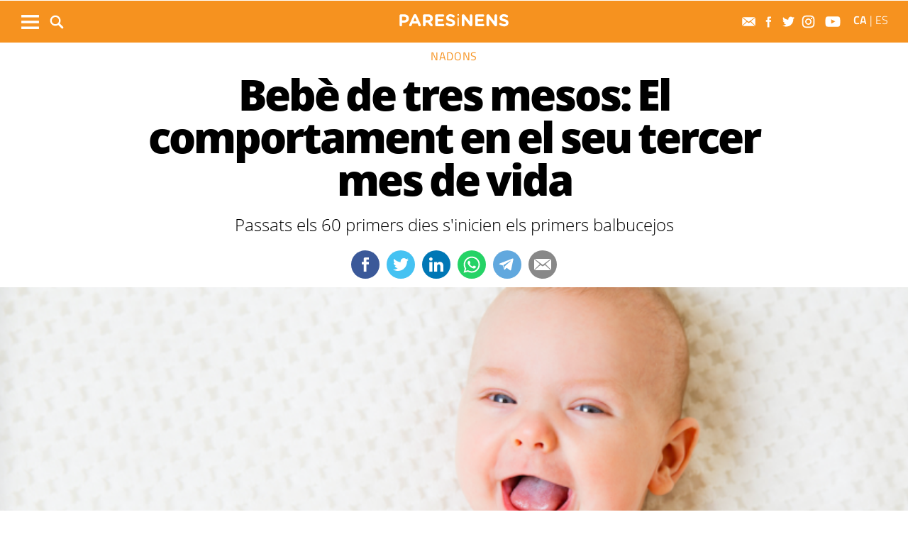

--- FILE ---
content_type: text/html; charset=UTF-8
request_url: https://www.paresinens.cat/nadons/bebe-mesos-comportament-tercer-mes-vida_2143499102.html
body_size: 14228
content:
	
	
<!DOCTYPE html>
<html lang="ca">
<head>
	<meta charset="utf-8"/>
			<title>Bebè de tres mesos: El comportament en el seu tercer mes...</title>
		<link rel="canonical" href="https://www.paresinens.cat/nadons/bebe-mesos-comportament-tercer-mes-vida_2143499102.html" />
		<meta name="description" content="Passats els 60 primers dies s&#039;inicien els primers balbucejos"/>
		<meta property="og:title" content="Bebè de tres mesos: El comportament en el seu tercer mes..."/>
		<meta property="og:url" content="http://www.paresinens.cat/nadons/bebe-mesos-comportament-tercer-mes-vida_2143499102.html"/>
		<meta property="og:description" content="Passats els 60 primers dies s&#039;inicien els primers balbucejos"/>
		<meta property="og:image" itemprop="image" content="https://www.paresinens.cat/uploads/s1/25/93/44/90/captura-de-pantalla-2020-11-26-a-las-21-28-09.png"/>
        <meta property="og:image:width" content="1173"/>
        <meta property="og:image:height" content="779"/>
		<meta property="og:type" content="website"/>
		<meta property="og:site_name" content="Pares i nens"/>
	        <meta name="twitter:card" content="summary_large_image"/>
    	<meta name="twitter:url" content="https://www.paresinens.cat/nadons/bebe-mesos-comportament-tercer-mes-vida_2143499102.html"/>
    	<meta name="twitter:title" content="Bebè de tres mesos: El comportament en el seu tercer mes..."/>
    	<meta name="twitter:description" content="Passats els 60 primers dies s&#039;inicien els primers balbucejos"/>
    	<meta name="twitter:image:src" content="https://www.paresinens.cat/uploads/s1/25/93/44/90/captura-de-pantalla-2020-11-26-a-las-21-28-09.png"/>
			    	   <link rel="alternate" hreflang="ca" href="http://www.paresinens.cat/nadons/bebe-mesos-comportament-tercer-mes-vida_2143499102.html" />
   <link rel="alternate" hreflang="es" href="https://www.paresinens.cat/es/bebes/bebe-de-tres-meses-el-comportamiento-en-su-tercer-mes_2143499102.html" />


	    <meta name="google-site-verification" content="zqPrkAjty21qlLaygrsX3SIcK3PaTk7k7UdEVnZWVTo" />
    <meta name="robots" content=index>	
	<meta name="viewport" content="width=device-width, initial-scale=1.0, user-scalable=no, maximum-scale=1" />
	<link rel="apple-touch-icon" sizes="152x152" href="https://www.paresinens.cat/uploads/static/paresinens/appleicon_n.png"/>
	<link rel="shortcut icon" type="image/png" href="https://www.paresinens.cat/uploads/static/paresinens/favicon.ico"/>
	<link rel="apple-touch-icon-precomposed" sizes="152x152" href="https://www.paresinens.cat/uploads/static/paresinens/appleicon_n.png"/>
	<script data-schema="Organization" type="application/ld+json"> {"name":"Pares i Nens","url":"https://paresinens.cat","logo":"https://paresinens.cat/uploads/static/paresinens/appleicon_n.png","sameAs":["https://www.facebook.com/ParesiNens","https://twitter.com/ParesiNens", "https://www.instagram.com/paresinens/" , "https://www.youtube.com/user/ParesiNens"],"@type":"Organization","@context":"http://schema.org"}</script>
	    	<!-- Begin comScore Tag -->
    	<!-- End comScore Tag -->
                    <script async src="https://www.googletagmanager.com/gtag/js?id=G-JG4NH5Y6D3"></script>
            <script>
                window.dataLayer = window.dataLayer || [];
                function gtag(){dataLayer.push(arguments);}
                gtag('js', new Date());
                      gtag('config', 'UA-996323-7', {
        'page_title': 'Bebè de tres mesos: El comportament en el seu tercer mes...',
        'custom_map': {
            'dimension1': 'tagId',
            'dimension2': 'categoryId',
            'dimension3': 'entityType',
            'dimension4': 'subType',
            'dimension6': 'id',
            'dimension7': 'tagTitle',
            'dimension8': 'categoryTitle',
            'dimension9': 'authorId',
            'dimension10': 'authorTitle',
            'dimension11': 'userId',
            'dimension12': 'userTitle',
            'dimension13': 'subSite',
            'metric1': 'scrollDepth',
            'metric2': 'facebookClick',
            'metric3': 'twitterClick',
            'metric4': 'googleClick',
            'metric5': 'whatsappClick'
        },
        'dimension1': '',
        'dimension2': '20204',
        'dimension3': '102',
        'dimension4': '18',
        'dimension6': '2143499',
        'dimension7': '',
        'dimension8': 'Nadons',
        'dimension9': '17023',
        'dimension10': 'Pares i Nens',
        'dimension11': '16',
        'dimension12': 'M.S',
        'dimension13': '12'
    });
                  gtag('config', 'G-JG4NH5Y6D3');
                gtag('event', 'page_view', { 'send_to': 'UA-41565169-1' }); 
            </script>
        		
    <!-- Quantcast Choice. Consent Manager Tag v2.0 (for TCF 2.0) -->
    <script type="text/javascript" async=true>
        (function() {
            var host = window.location.hostname;
            var element = document.createElement('script');
            var firstScript = document.getElementsByTagName('script')[0];
            var url = 'https://cmp.quantcast.com'
                .concat('/choice/', '-QtTwCLN4KRwU', '/', host, '/choice.js?tag_version=V2');
            var uspTries = 0;
            var uspTriesLimit = 3;
            element.async = true;
            element.type = 'text/javascript';
            element.src = url;

            firstScript.parentNode.insertBefore(element, firstScript);

            function makeStub() {
                var TCF_LOCATOR_NAME = '__tcfapiLocator';
                var queue = [];
                var win = window;
                var cmpFrame;

                function addFrame() {
                    var doc = win.document;
                    var otherCMP = !!(win.frames[TCF_LOCATOR_NAME]);

                    if (!otherCMP) {
                        if (doc.body) {
                            var iframe = doc.createElement('iframe');

                            iframe.style.cssText = 'display:none';
                            iframe.name = TCF_LOCATOR_NAME;
                            doc.body.appendChild(iframe);
                        } else {
                            setTimeout(addFrame, 5);
                        }
                    }
                    return !otherCMP;
                }

                function tcfAPIHandler() {
                    var gdprApplies;
                    var args = arguments;

                    if (!args.length) {
                        return queue;
                    } else if (args[0] === 'setGdprApplies') {
                        if (
                            args.length > 3 &&
                            args[2] === 2 &&
                            typeof args[3] === 'boolean'
                        ) {
                            gdprApplies = args[3];
                            if (typeof args[2] === 'function') {
                                args[2]('set', true);
                            }
                        }
                    } else if (args[0] === 'ping') {
                        var retr = {
                            gdprApplies: gdprApplies,
                            cmpLoaded: false,
                            cmpStatus: 'stub'
                        };

                        if (typeof args[2] === 'function') {
                            args[2](retr);
                        }
                    } else {
                        if(args[0] === 'init' && typeof args[3] === 'object') {
                            args[3] = Object.assign(args[3], { tag_version: 'V2' });
                        }
                        queue.push(args);
                    }
                }

                function postMessageEventHandler(event) {
                    var msgIsString = typeof event.data === 'string';
                    var json = {};

                    try {
                        if (msgIsString) {
                            json = JSON.parse(event.data);
                        } else {
                            json = event.data;
                        }
                    } catch (ignore) {}

                    var payload = json.__tcfapiCall;

                    if (payload) {
                        window.__tcfapi(
                            payload.command,
                            payload.version,
                            function(retValue, success) {
                                var returnMsg = {
                                    __tcfapiReturn: {
                                        returnValue: retValue,
                                        success: success,
                                        callId: payload.callId
                                    }
                                };
                                if (msgIsString) {
                                    returnMsg = JSON.stringify(returnMsg);
                                }
                                if (event && event.source && event.source.postMessage) {
                                    event.source.postMessage(returnMsg, '*');
                                }
                            },
                            payload.parameter
                        );
                    }
                }

                while (win) {
                    try {
                        if (win.frames[TCF_LOCATOR_NAME]) {
                            cmpFrame = win;
                            break;
                        }
                    } catch (ignore) {}

                    if (win === window.top) {
                        break;
                    }
                    win = win.parent;
                }
                if (!cmpFrame) {
                    addFrame();
                    win.__tcfapi = tcfAPIHandler;
                    win.addEventListener('message', postMessageEventHandler, false);
                }
            };

            makeStub();

            var uspStubFunction = function() {
                var arg = arguments;
                if (typeof window.__uspapi !== uspStubFunction) {
                    setTimeout(function() {
                        if (typeof window.__uspapi !== 'undefined') {
                            window.__uspapi.apply(window.__uspapi, arg);
                        }
                    }, 500);
                }
            };

            var checkIfUspIsReady = function() {
                uspTries++;
                if (window.__uspapi === uspStubFunction && uspTries < uspTriesLimit) {
                    console.warn('USP is not accessible');
                } else {
                    clearInterval(uspInterval);
                }
            };

            if (typeof window.__uspapi === 'undefined') {
                window.__uspapi = uspStubFunction;
                var uspInterval = setInterval(checkIfUspIsReady, 6000);
            }
        })();
    </script>
    <!-- End Quantcast Choice. Consent Manager Tag v2.0 (for TCF 2.0) -->
    				

    <script type="application/javascript">
        (function () {
            var carga_gpt = function () {
                console.log('carga_gpt.js');

                var element = document.createElement('script');
                var posicionscript = document.getElementsByTagName('script')[0];
                var url = "https://securepubads.g.doubleclick.net/tag/js/gpt.js";
                element.async = true;
                element.type = 'text/javascript';
                element.src = url;


                console.log(posicionscript);

                posicionscript.parentNode.insertBefore(element, posicionscript);
            };
            // Revisamos el consentimiento cada 0.1s
            var contador = 0;
            var intervaloConsentimiento = setInterval(function () {
                contador += 1;
                // Si no responde en 60 segundos
                if (contador === 600)
                    clearInterval(intervaloConsentimiento);
                if (typeof window.__tcfapi !== 'undefined') { // Check if window.__tcfapi has been set
                    clearInterval(intervaloConsentimiento);
                    window.__tcfapi('addEventListener', 2, function (tcData, isOk) {
                        if (isOk) {
                            if (tcData.eventStatus === 'tcloaded' || tcData.eventStatus === 'useractioncomplete') {
                                if (!tcData.gdprApplies) {
                                    // iNSERTAMOS, ESTA FUERA DE EUROPA
                                    carga_gpt();
                                }
                                else {
                                    // REVISAMOS CONSENTIMIENTO Purpose 1 de almacenamiento y acceso de datos
                                    var tieneConsentimientoAlmacenamientoyAccesoDatos = tcData.purpose.consents[1] || false;
                                    if (tieneConsentimientoAlmacenamientoyAccesoDatos) {
                                        // Revisamos consentimiento del id de google (el 755 en el iab)  https://iabeurope.eu/vendor-list-tcf-v2-0/
                                        var tieneConsentimientoGoogle = tcData.vendor.consents[755] || false;
                                        if (tieneConsentimientoGoogle) {
                                            // Insertamos
                                            carga_gpt();
                                        }
                                    }
                                }
                            }
                        }
                    });
                }
                contador++;
            }, 100);
        })();
    </script>




    <script>
        var googletag = googletag || {};
        googletag.cmd = googletag.cmd || [];
    </script>
    <script>


        googletag.cmd.push(function () {

            interstitialSlot = googletag.defineOutOfPageSlot(
                '/22051376015/Catalunyamagrada/Interstitial_800x600',
                googletag.enums.OutOfPageFormat.INTERSTITIAL);

            if (interstitialSlot) {
                interstitialSlot.addService(googletag.pubads());
            }

            googletag.defineSlot('/22051376015/Catalunyamagrada/Filmstrip_1', [300, 600], 'div-gpt-ad-1603962272964-0').addService(googletag.pubads());
            googletag.defineSlot('/22051376015/Catalunyamagrada/Filmstrip_2', [300, 600], 'div-gpt-ad-1603962541409-0').addService(googletag.pubads());

            googletag.defineSlot('/22051376015/Catalunyamagrada/Sidekick_1', [300, 250], 'div-gpt-ad-1603962803347-0').addService(googletag.pubads());
            googletag.defineSlot('/22051376015/Catalunyamagrada/Sidekick_2', [300, 250], 'div-gpt-ad-1603962830094-0').addService(googletag.pubads());
            googletag.defineSlot('/22051376015/Catalunyamagrada/Sidekick_3', [300, 250], 'div-gpt-ad-1603962866074-0').addService(googletag.pubads());
            googletag.defineSlot('/22051376015/Catalunyamagrada/Sidekick_4_300x250', [300, 250], 'div-gpt-ad-1603962905531-0').addService(googletag.pubads());
            googletag.defineSlot('/22051376015/Catalunyamagrada/Sidekick_5', [300, 250], 'div-gpt-ad-1603962944956-0').addService(googletag.pubads());
            googletag.defineSlot('/22051376015/Catalunyamagrada/Sidekick_InText', [[300, 250], [300, 600]], 'div-gpt-ad-1603962976933-0').addService(googletag.pubads());
            googletag.defineSlot('/22051376015/Catalunyamagrada/Sidekick_Intext_2', [[300, 600], [300, 250]], 'div-gpt-ad-1640101754855-0').addService(googletag.pubads());
            googletag.defineSlot('/22051376015/Catalunyamagrada/Sidekick_PostTitular', [300, 250], 'div-gpt-ad-1603963010332-0').addService(googletag.pubads());

            if (window.innerWidth > 650) {
                googletag.defineSlot('/22051376015/Catalunyamagrada/Adsense_Flotant_728x90', [728, 90], 'div-gpt-ad-1605607600849-0').addService(googletag.pubads());
                googletag.defineSlot('/22051376015/Catalunyamagrada/Home_billboard_1', [970, 90], 'div-gpt-ad-1603962586569-0').addService(googletag.pubads());
                googletag.defineSlot('/22051376015/Catalunyamagrada/Home_billboard_2', [970, 90], 'div-gpt-ad-1603962630733-0').addService(googletag.pubads());
                googletag.defineSlot('/22051376015/Catalunyamagrada/Home_billboard_3', [970, 90], 'div-gpt-ad-1603962688872-0').addService(googletag.pubads());
                googletag.defineSlot('/22051376015/Catalunyamagrada/Home_billboard_4', [970, 90], 'div-gpt-ad-1603962724075-0').addService(googletag.pubads());
                googletag.defineSlot('/22051376015/Catalunyamagrada/Home_billboard_5', [970, 90], 'div-gpt-ad-1603962759556-0').addService(googletag.pubads());
            }else{
                googletag.defineSlot('/22051376015/Catalunyamagrada/Home_billboard_mobile_1', [[300, 31], [300, 50]], 'div-gpt-ad-1605775221296-0').addService(googletag.pubads());
                googletag.defineSlot('/22051376015/Catalunyamagrada/Home_billboard_mobile_2', [[300, 31], [300, 50]], 'div-gpt-ad-1605775279070-0').addService(googletag.pubads());
                googletag.defineSlot('/22051376015/Catalunyamagrada/Home_billboard_mobile_3', [[300, 31], [300, 50]], 'div-gpt-ad-1605775301533-0').addService(googletag.pubads());
                googletag.defineSlot('/22051376015/Catalunyamagrada/Home_billboard_mobile_4', [[300, 31], [300, 50]], 'div-gpt-ad-1605775344349-0').addService(googletag.pubads());
                googletag.defineSlot('/22051376015/Catalunyamagrada/Home_billboard_mobile_5', [[300, 50], [300, 31]], 'div-gpt-ad-1605775370973-0').addService(googletag.pubads());
                googletag.defineSlot('/22051376015/Catalunyamagrada/Adsense_flotant_300x50', [300, 50], 'div-gpt-ad-1605608476485-0').addService(googletag.pubads());

            }
            googletag.pubads().enableSingleRequest();
            googletag.pubads().setTargeting('Seccion', ['article']);googletag.pubads().setTargeting('Patrocinio', ['']).setTargeting("subsite", 'paresinens');

            googletag.enableServices();
        });

</script>




	<link rel="amphtml" href="http://www.paresinens.cat/nadons/bebe-mesos-comportament-tercer-mes-vida_2143499102_amp.html"/>
	<style>
        * {-webkit-box-sizing: border-box; -moz-box-sizing: border-box; box-sizing: border-box;}
        .col-lg-1, .col-lg-2, .col-lg-3, .col-lg-4, .col-lg-5, .col-lg-6, .col-lg-7, .col-lg-8, .col-lg-9, .col-lg-10, .col-lg-11, .col-lg-12 { float: left;}

        body {margin:0; padding:0; font-family: 'Titillium web', serif; font-weight: 400; font-size:18px; line-height: 1.55em; color:#000; background:#FFFFFF; text-align: center;}
        article, aside, details, figcaption, figure, footer, header, hgroup, main, menu, nav, section, summary { display: block; }
        h1, h2, h3, h4, h5, h6 {margin:0; padding:0; border:none; color: inherit; background:inherit; font-weight: inherit; font-size: inherit;}
        .body_home .containerex, .body-int .containerex,.body-int-gallery .containerex { margin-right: auto; margin-left: auto; padding-left: 10px; padding-right: 10px; float:initial; overflow:hidden; }
        .cscontent > .row { width: 100%;margin: 0; }
        .paddingbot { padding-bottom: 10px; }
        .padrowi { padding-top: 10px; }
        .redbg { background-color: #75c852; }
        a, a:link, a:hover, a:visited, a:active {color:inherit; text-decoration:none; cursor:pointer;}
        .billboard { background-color: #e1e6e6; text-align: center; margin: 0 0 0; }
        .billboard-main { background-color: #e1e6e6; text-align: center; margin: 0 0; line-height: 0;}
        .ribbon { background-color: #000000; height: 30px; text-align: left; color: #fff; font-family: 'Titillium Web', sans-serif;  }
        .top { background-color: #75c852; }
        .top_fixed { position: fixed;top: 0;left: 0;width: 100%;z-index: 2;border-bottom: 1px solid #d9d9db;}
        .header_cont { padding: 24px 0 0 0; }
        .top_fixed .header_cont {border: 0;padding: 0;}
        .body_home .header_cont a.logo {display: block;position: relative;overflow: hidden;width: 440px;height: 93px;margin: 0 auto 20px auto;background: url(/uploads/static/paresinens/imatges/logo-main.svg) center center/100% no-repeat;}
        .top_fixed .header_cont a.logo {width: 170px;height: 37px;margin-top: 9px;margin-bottom: 13px;}
        .header_cont a.logo h1,.header_cont a.logo p{position:absolute;top:-300px}
        .top_wrapper{width:100%;max-width:1240px;position:relative;margin:0 auto}
        .v_menu{position:absolute !important;bottom:0;left:0;font-family:'Titillium web', sans-serif}
        .dropdown{position:relative}
        .dropdown .dropdown_btn{display:block}
        .dropdown .dropdown_panel{display:none;z-index:1;overflow:hidden}
        .v_menu .dropdown_btn{height:55px;padding:0 10px 0 0;line-height:55px;font-size:13px;text-transform:uppercase;color:#fff}
        .v_menu .dropdown_btn span{display:inline-block;margin-bottom:5px;width:25px;height:20px;background:url("/uploads/static/paresinens/imatges/ico-hmenu-white.svg") center center/contain no-repeat;vertical-align:middle;margin-right:0;margin-left:10px}
        .top_search{position:absolute !important;bottom:0;left:40px;font-family:'Titillium web', sans-serif}
        .top_search .dropdown_btn{height:55px;padding:0 10px;line-height:55px;font-size:13px;text-transform:uppercase;color:#fff}
        .top_search .dropdown_btn span{display:inline-block;margin-bottom:5px;width:20px;height:20px;background:url("/uploads/static/paresinens/imatges/ico-lens-white.svg") center center no-repeat;background-size:100%;vertical-align:middle;margin-right:5px}
        .body_home .nav_1{display:block}
        ul{list-style:none}
        .nav_1{color:#fff;text-transform:uppercase;font-size:16px;font-family:'Titillium web', sans-serif;font-weight:400;line-height:1em;letter-spacing:0.04em}
        .nav_1 ul{padding:0;width:51%;margin:16px auto 22px;height:17px;overflow:hidden;max-width:800px}
        .nav_1 ul li{display:inline-block;margin:2px 4px}
        .top_fixed .banner, .top_fixed .ribbon, .top_fixed .nav_1 { display: none; }
        .follow_panel{position:absolute !important;bottom:15px;right:0;font-family:'Titillium web', sans-serif}
        .follow_panel span{display:inline-block;margin-bottom:5px;width:19px;height:19px;background:url("/uploads/static/paresinens/imatges/ico-fb-dark-gray.svg") center center no-repeat;vertical-align:middle;margin-right:5px}
        .follow_panel span.mail{background-image:url("/uploads/static/paresinens/imatges/ico-mail-menu.svg");background-size:34px}
        .follow_panel span.fb{background-image:url("/uploads/static/paresinens/imatges/ico-fb-menu.svg");background-size:24px}
        .follow_panel span.tw{background-image:url("/uploads/static/paresinens/imatges/ico-tw-menu.svg");background-size:28px}
        .follow_panel span.yt{background-image:url("/uploads/static/paresinens/imatges/ico-yt-menu.svg");background-size:34px;width:32px}
        .follow_panel span.gp{background-image:url("/uploads/static/paresinens/imatges/ico-gp-soft-gray.svg");background-size:15px}
        .follow_panel span.ig{background-image:url("/uploads/static/paresinens/imatges/ico-ig-menu.svg");background-size:30px}
        .follow_panel span.rss{background-image:url("/uploads/static/paresinens/imatges/ico-rss-soft-gray.svg");background-size:13px;margin-right:3px}
        .follow_panel span.li{background-image:url("/uploads/static/paresinens/imatges/ico-li-soft-gray.svg");background-size:13px;margin-right:3px}
        .follow_panel span.wh{background-image:url("/uploads/static/paresinens/imatges/ico-wh-menu.svg");background-size:28px}
        .follow_panel span.tl{background-image:url("/uploads/static/paresinens/imatges/ico-tl-menu.svg");background-size:28px}
        @media (min-width: 1280px){
            .body-int .containerex,.body-int-gallery .containerex,.body_home .containerex{width:1260px}
            .opening_story .story_block_img img{height:auto;width:100%;min-height:0;min-width:0;max-width:1600px;object-fit:cover;max-height:inherit}

        }
        @media (min-width: 1200px) {
            .col-lg-12 { width: 100%; }
        }
        .breaking_news{margin:0;padding:10px 0;color:#FFF;background:#EF3B2F;font-size:18px;line-height:24px;position:relative}
        .breaking_news .info{position:absolute;left:10px;font-weight:900;font-size:22px;text-transform:uppercase;top:6px}
        .breaking_news .info img{display: inline-block; float: left;margin-right: 5px;}
        .breaking_news .info span{display: inline-block; float: left; padding: 5px;}
        .opening_story{position:relative;height:425px;overflow:hidden;text-align:center;margin-bottom:0}
        /*.body_home .opening_story .story_block_img{max-height:486px}*/
        .opening_story .story_block_img{width:100% !important;height:100%;overflow:hidden !important;background:#000000;line-height:0}
        .mbm_opening_story .story_block_img{position:absolute;top:0;left:0;width:100%;height:100%;background-color:#ef3b2f}
        .story_block_img div{position:absolute;top:0;width:100%;height:100%;max-width:1600px;left:50%;transform:translate(-50%, 0);pointer-events:none}
        .story_block.opening_story.full_width .story_block_img div{pointer-events:none;background:url('/uploads/static/paresinens/imatges/degradat.png') 0/100%}
        .opening_story .story_block_img a{width:100%;max-height:inherit;height:100%}
        .opening_story .story_block_data{position:absolute;bottom:0;left:0;width:100%;padding:0 0 20px}
        .story_block_data .category{font-family:'Titillium web', sans-serif;font-size:14px;line-height:1em;font-weight:400;letter-spacing:0.02rem;color:#fff;text-transform:uppercase;margin-top:-5px;margin-bottom:5px}
        .opening_story .story_block_data .category{margin-bottom:10px}
        .story_block_data .title{font-family:'Open Sans', serif;font-size:36px;line-height:1.09em;letter-spacing:-0.02em;padding:0 0 7px}
        .opening_story .story_block_data .title{width:92%;max-width:1100px;margin:0 auto 5px;font-size:60px;line-height:60px;color:#fff;font-weight:700;text-shadow:0 0 8px #444}
        .story_block_data .subtitle{font-size:24px;font-weight:300;line-height:28px}
        .opening_story .story_block_data .subtitle{max-width:1100px;margin:20px auto 0;padding:0 20px;font-size:24px;line-height:28px;font-weight:300;color:#fff;text-shadow:0 0 4px #444}
        .story_block_data .info{font-family:'Titillium web', sans-serif;font-weight:300;font-size:12px;color:#a0aab4;letter-spacing:0.02em;line-height:25px;height:25px;margin-top:5px}
        .opening_story .story_block_data .info{height:30px}
        .opening_story .story_block_data .info{color:#fff}
    </style>
    <!--
    <script async src="https://pagead2.googlesyndication.com/pagead/js/adsbygoogle.js"></script>
    <script>
        (adsbygoogle = window.adsbygoogle || []).push({
            google_ad_client: "ca-pub-3830098147409512",
            enable_page_level_ads: true
        });
    </script>
    -->
    <link rel="alternate" type="application/rss+xml" title="Subscriu-te a Pares i Nens" href="http://www.paresinens.cat/uploads/feeds/feed_paresinens_ca.xml" />
    <script src="https://ajax.googleapis.com/ajax/libs/jquery/2.1.1/jquery.min.js" ></script>
    <script src="https://www.google.com/recaptcha/api.js" async></script>
		
	<link rel="stylesheet" href="/css/8ec54eb.css?v=63c04cfcbf5c0" />

	</head>
<body itemscope itemtype="http://schema.org/WebPage" class="body-int">
	<div class="page">
		<div class="cscontent">
			<div class="row"><div class="col-xs-12 col-sm-12 col-md-12 col-lg-12 paddingout"><div class="csl-inner csl-hot"><div class="container-fluid billboard billboard-main">
            <div id='div-gpt-ad-1603962586569-0' >
            <script>
                    googletag.cmd.push(function() { googletag.display('div-gpt-ad-1603962586569-0')});
            </script>
        </div>
        </div><div class="container-fluid billboard billboard-main">
            <div id='div-gpt-ad-1605775221296-0' >
            <script>
                    googletag.cmd.push(function() { googletag.display('div-gpt-ad-1605775221296-0')});
            </script>
        </div>
        </div></div></div><div class="col-xs-12 col-sm-12 col-md-12 col-lg-12 paddingout redbg"><div class="csl-inner csl-hot"><div class="ribbon"></div>
    <header class="top">

        <div class="header_cont">
            <a class="logo" href="/" title="Pares i Nens">


                <img src="/uploads/static/paresinens/imatges/logo_article.png" title="logotip" alt="logotip" class="logoprint"/>
            </a>
            <div class="header_extra">
                <div class="header_extra_title">
                    <div></div>
                    <span></span>
                </div>
                <div class="header_extra_box"></div>
            </div>
        </div>

        <nav>
            <div class="nav_1">
                <!-- BEGIN MENU 'Menú Horitzontal' (1) -->
                <div class="nav_1">
                    <ul class="m1">
                        <li class="nav_1_item_n"><a title="Preconcepció" href="/preconcepcio" target="_self">Preconcepció</a></li>
                        <li class="nav_1_item_n"><a title="Embaràs" href="/embaras" target="_self">Embaràs</a></li>
                        <li class="nav_1_item_n"><a title="Nadons" href="/nadons" target="_self">Nadons</a></li>
                        <li class="nav_1_item_n"><a title="Nens i nenes" href="/nens-nenes" target="_self">Nens i nenes</a></li>
                        <li class="nav_1_item_n"><a title="Adolescents" href="/adolescents" target="_self">Adolescents</a></li>
                        <li class="nav_1_item_n"><a title="Família" href="/familia" target="_self">Família</a></li>
                        <li class="nav_1_item_n"><a title="Activitats" href="/activitats" target="_self">Activitats</a></li>

                    </ul>
                </div>
                <div class="clear"></div>
                <!-- END MENU 'Menú Horitzontal' (1) -->
            </div>
        </nav>

        <div class="top_wrapper">
            <div class="follow_panel">
                <a target="_blank" rel="nofollow" href="/subscriurem.html" title="Subscriu-te al butlletí"  ><span class="mail"></span></a>                <a target="_blank" href="https://www.facebook.com/ParesiNens"   title="Facebook" rel="nofollow"><span class="fb"></span></a>                <a target="_blank" href="https://twitter.com/ParesiNens"   title="Twitter" rel="nofollow"><span class="tw"></span></a>                <a target="_blank" href="https://www.instagram.com/paresinens/"   title="Instagram" rel="nofollow"><span class="ig"></span></a>                <a target="_blank" href="https://www.youtube.com/user/ParesiNens"   title="YouTube" rel="nofollow"><span class="yt"></span></a>                                
            </div>

            <div class="v_menu dropdown">
                <a class="dropdown_btn">
                    <span></span>
                </a>
                <div class="underlay"></div>
                <div class="dropdown_panel">
                    <div class="dropdown_wrapper">
                        <div class="h_form search_panel mobile-element">
                            <form id="" name="" action="/cerca-general.html" method="GET">
                                <div class="form_row">
                                    <p class="text">
                                        <input name="search" placeholder="| cerca paraula" type="text">
                                    </p>
                                    <p class="submit">
                                        <a class="btn"></a>
                                    </p>
                                </div>
                            </form>
                        </div>

                        <div class="sections_list parentheight">
                            <div class="containerex parentheight  overflowy">
                                <div class="col-xs-12 col-sm-6 col-md-6 col-lg-6 padrowi">
                                    <div class="col-xs-12 col-sm-6 col-md-6 col-lg-6">
                                        <span class="sections_title">Seccions</span>
                                        <div class="nav_1">
                                            <ul class="m1">
                                                <li class="nav_1_item_n"><a title="Preconcepció" href="/preconcepcio" target="_self">Preconcepció</a></li>
                                                <li class="nav_1_item_n"><a title="Embaràs" href="/embaras" target="_self">Embaràs</a></li>
                                                <li class="nav_1_item_n"><a title="Nadons" href="/nadons" target="_self">Nadons</a></li>
                                                <li class="nav_1_item_n"><a title="Nens i nenes" href="/nens-nenes" target="_self">Nens i nenes</a></li>
                                                <li class="nav_1_item_n"><a title="Adolescents" href="/adolescents" target="_self">Adolescents</a></li>
                                                <li class="nav_1_item_n"><a title="Família" href="/familia" target="_self">Família</a></li>
                                                <li class="nav_1_item_n"><a title="Activitats" href="/activitats" target="_self">Activitats</a></li>
                                                <li class="nav_1_item_n"><a title="Guia" href="/guia" target="_self">Guia</a></li>



                                            </ul>
                                        </div>
                                    </div>
                                    <div class="col-xs-12 col-sm-6 col-md-6 col-lg-6  ">
                                        <span class="sectionlisttitle">Segueix-nos</span>
                                           <a href="/subscriurem.html" title="Subscriu-te al butlletí"><img class="sectionlistimg" src="/uploads/static/paresinens/imatges/footersubscribe.png" title="Subscriu-te al butlletí" alt="Subscriu-te al butlletí">Subscriu-te al butlletí</a>                                         <a rel="nofollow" href="https://www.facebook.com/ParesiNens"   title="Facebook"><img class="sectionlistimg" src="/uploads/static/paresinens/imatges/footerfb.png"   title="Facebook" alt="Facebook">       Facebook</a>                                           <a rel="nofollow" href="https://twitter.com/ParesiNens"   title="Twitter"><img class="sectionlistimg" src="/uploads/static/paresinens/imatges/footertw.png"   title="Twitter" alt="Twitter">       Twitter</a>                                           <a rel="nofollow" href="https://www.instagram.com/paresinens/"   title="Instagram"><img class="sectionlistimg" src="/uploads/static/paresinens/imatges/footerig.png"   title="Instagram" alt="Instagram">       Instagram</a>                                           <a rel="nofollow" href="https://www.youtube.com/user/ParesiNens"   title="YouTube"><img class="sectionlistimg" src="/uploads/static/paresinens/imatges/footeryt.png"   title="YouTube" alt="YouTube">       YouTube</a>                                                                                                                                                                                                      </div>
                                </div>
                                <div class="col-xs-12 col-sm-6 col-md-6 col-lg-6 tematics padrowi">
                                    <div class="col-xs-12 col-sm-6 col-md-6 col-lg-6">
                                        <span class="sections_title">Temàtics</span>
                                        <a href="https://viaempresa.cat"                title="Viaempresa">Viaempresa</a>
                                        <a href=""                    title=""></a>
                                        <a href="https://www.catalunyamagrada.cat"          title="Catalunya M&#039;agrada">Catalunya M&#039;agrada</a>
                                        <a href=""                title=""></a>
                                        <a rel="nofollow" href="http://paresinens.cat/" title="Pares i Nens">Pares i Nens</a>
                                        <a rel="nofollow" href=""  title=""></a>
                                    </div>
                                    <div class="col-xs-12 col-sm-6 col-md-6 col-lg-6">
                                        <span class="sections_title">Edicions</span>

                                        <a                href="https://www.totsantcugat.cat" title="Sant Cugat">Sant Cugat</a>
                                        <a                href="https://www.totcerdanyola.cat" title="Cerdanyola">Cerdanyola</a>
                                        <a                href="https://www.totrubi.cat" title="Rubí">Rubí</a>
                                        <a                href="" title=""></a>
                                        <a rel="nofollow" href="" title=""></a>
                                        <a                href="" title=""></a>
                                        <a rel="nofollow" href="" title=""></a>
                                        <a rel="nofollow" href="" title=""></a>


                                        <span class="sectionlisttitle padrowi">Totmedia</span>

                                        <a rel="nofollow" href="http://www.totmedia.cat" title="El grup" class="speciallink">El grup</a>
                                        <a rel="nofollow" href="" title="" class="speciallink"></a>
                                        <a rel="nofollow" href="/legal.html" title="Política de privacitat" class="speciallink">Política de privacitat</a>

                                    </div>
                                </div>

                            </div>

                            <!-- BEGIN MENU 'Menú Horitzontal' (1) -->

                            <div class="clear"></div>
                        </div>
                    </div>
                </div>
            </div>

            <div class="top_search dropdown">
                <a class="dropdown_btn">
                    <span></span>
                </a>
                <div class="underlay"></div>
                <div class="dropdown_panel" style="width: 1352px; left: -96px;">
                    <div class="dropdown_wrapper">
                        <div class="h_form search_box">
                            <a class="close" title="Tanca"></a>
                            <form name="search-panel_form" action="/cerca-general.html" method="GET">
                                <div class="form_row">
                                    <p class="text">
                                        <input name="search" placeholder="cerca" type="text">
                                    </p>
                                    <p class="submit">
                                        <a class="btn">cerca</a>
                                    </p>
                                </div>
                            </form>
                        </div>
                    </div>
                </div>
            </div>

            <div class="lang">
                <div class="home">
                    <a class="active" href="http://www.paresinens.cat/nadons/bebe-mesos-comportament-tercer-mes-vida_2143499102.html">CA</a>
                    <span class="separator">|</span>
                    <a class="" href="https://www.paresinens.cat/es/bebes/bebe-de-tres-meses-el-comportamiento-en-su-tercer-mes_2143499102.html" >ES</a>
                </div>
            </div>

        </div>

    </header>


</div></div><div class="col-xs-12 col-sm-12 col-md-12 col-lg-12 containerex content_body"><div class="csl-inner csl-hot"></div></div><div class="col-xs-12 col-sm-12 col-md-12 col-lg-12 paddingout"><div class="csl-inner csl-hot">
                            <div class="story_block opening_story opening_story_viewer full_width hidden-sm hidden-md hidden-lg hidden-print">
                

            <div class="story_block_img">
                
        

    
    
    
                
    <picture >
                                                    <source data-srcset="https://www.paresinens.cat/uploads/s1/25/93/44/92/captura-de-pantalla-2020-11-26-a-las-21-28-09_46_800x400.png" media="(min-width: 421px)" />
                                                            <source data-srcset="https://www.paresinens.cat/uploads/s1/25/93/44/91/captura-de-pantalla-2020-11-26-a-las-21-28-09_45_420x210.png" media="(min-width: 0px)" />
                                
        
                    <img data-src="https://www.paresinens.cat/uploads/s1/25/93/44/90/captura-de-pantalla-2020-11-26-a-las-21-28-09.png" alt="Un bebè de tres mesos al qui li encanta mirar coses en moviment FOTO: Cedida" title="Un bebè de tres mesos al qui li encanta mirar coses en moviment FOTO: Cedida"  class="imgresponsive" />
            </picture>


                    </div>
        <div class="story_block_data">
            <div class="legend">

                                    <span>Un bebè de tres mesos al qui li encanta mirar coses en moviment FOTO: Cedida</span>
                            </div>
        </div>
    
        </div>
        <div class="containerex fix-xs">
        <div class="content">



            <div class="content_extra">
                <span class="content_category">
                                                                            <a href="https://www.paresinens.cat/nadons" title="Nadons">
                    
                                Nadons
                        </a>
            
                    


                </span>
            </div>
            <div class="content_title"><h1>Bebè de tres mesos: El comportament en el seu tercer mes de vida</h1></div>
                            <div class="content_subtitle"><h2>Passats els 60 primers dies s'inicien els primers balbucejos</h2></div>
            
            <div class="content_share">
    <a rel="nofollow" target="_blank" href="https://www.facebook.com/sharer/sharer.php?u=https://www.paresinens.cat/nadons/bebe-mesos-comportament-tercer-mes-vida_2143499102.html" class="fb " title="Comparteix a Facebook"></a>
    <a rel="nofollow" target="_blank" href="https://twitter.com/intent/tweet?text=Bebè de tres mesos: El comportament en el seu tercer mes de vida&amp;url=https://www.paresinens.cat/nadons/bebe-mesos-comportament-tercer-mes-vida_2143499102.html" class="tw popup" title="Comparteix a Twitter"></a>
    <a rel="nofollow" target="_blank" href="https://www.linkedin.com/shareArticle?mini=true&amp;url=https://www.paresinens.cat/nadons/bebe-mesos-comportament-tercer-mes-vida_2143499102.html" class="in " title="Comparteix a Linkedin"></a>
    <a rel="nofollow" target="_blank" href="https://web.whatsapp.com/send?text=Bebè de tres mesos: El comportament en el seu tercer mes de vida%20https://www.paresinens.cat/nadons/bebe-mesos-comportament-tercer-mes-vida_2143499102.html" class="wh  hidden-xs hidden-sm" title="Comparteix a Whatsapp"></a>
    <a rel="nofollow" target="_blank" href="whatsapp://send?text=Bebè de tres mesos: El comportament en el seu tercer mes de vida%20https://www.paresinens.cat/nadons/bebe-mesos-comportament-tercer-mes-vida_2143499102.html" class="wh  hidden-md hidden-lg" title="Comparteix a Whatsapp"></a>
    <a rel="nofollow" target="_blank" href="https://telegram.me/share/url?url=https://www.paresinens.cat/nadons/bebe-mesos-comportament-tercer-mes-vida_2143499102.html&text=Bebè de tres mesos: El comportament en el seu tercer mes de vida" class="tl popup" title="Comparteix a telegram"></a>
    <a rel="nofollow" target="_blank" href="mailto:?body=Bebè de tres mesos: El comportament en el seu tercer mes de vida%20https://www.paresinens.cat/nadons/bebe-mesos-comportament-tercer-mes-vida_2143499102.html" class="ml " title="Comparteix via correu electronic"></a>

</div>
        </div>
    </div>
            
        <div class="story_block opening_story opening_story_viewer full_width hidden-xs">
                

            <div class="story_block_img">
                
        

    
    
    
                
    <picture >
                                                    <source data-srcset="https://www.paresinens.cat/uploads/s1/25/93/44/92/captura-de-pantalla-2020-11-26-a-las-21-28-09_46_800x400.png" media="(min-width: 421px)" />
                                                            <source data-srcset="https://www.paresinens.cat/uploads/s1/25/93/44/94/captura-de-pantalla-2020-11-26-a-las-21-28-09_48_420x690.png" media="(min-width: 0px)" />
                                
        
                    <img data-src="https://www.paresinens.cat/uploads/s1/25/93/44/90/captura-de-pantalla-2020-11-26-a-las-21-28-09.png" alt="Un bebè de tres mesos al qui li encanta mirar coses en moviment FOTO: Cedida" title="Un bebè de tres mesos al qui li encanta mirar coses en moviment FOTO: Cedida"  class="imgresponsive" />
            </picture>


                    </div>
        <div class="story_block_data">
            <div class="legend">

                                    <span>Un bebè de tres mesos al qui li encanta mirar coses en moviment FOTO: Cedida</span>
                            </div>
        </div>
    
        </div>
    </div></div><div class="col-xs-12 col-sm-12 col-md-12 col-lg-12 containerex container-viewer fix-xs paddingout"><div class="csl-inner"><div class="row editable_item"><div class="col-sm-offset-1 col-md-offset-1 col-lg-offset-1 size4 col-xs-12 col-sm-9 col-md-9 col-lg-9"><div class="csl-inner csl-hot"><div class="box precontentad">
        <div class="bannerfix">
                <div id='div-gpt-ad-1603963010332-0' >
            <script>
                    googletag.cmd.push(function() { googletag.display('div-gpt-ad-1603963010332-0')});
            </script>
        </div>
            </div>
    </div>
    
    <article class="content story_block">
        <div class="content_author">
                                <div>
        <span>
            <strong> <a href="https://www.paresinens.cat/autor/pares-i-nens_17023115.html">Pares i Nens</a></strong>
                    </span>
        <span>
                      <time datetime="26.11.2020 22.06  h." title="26.11.2020 22.06  h.">
                                    26 de novembre de 2020 22:06
                            </time>
          
        </span>
    </div>


        </div>
        <main class="article-content">
            <div class="content_text">

                
                

                    <p>Despr&eacute;s de l&#39;evoluci&oacute; del <strong><a data-external="0" data-intl-links-ca="https://paresinens.cat/nadons/bebe-mes-evolucio-mes-vida_2142959102.html" data-intl-links-es="https://paresinens.cat/es/bebes/bebe-de-un-mes-esta-es-su-evolucion-durante-el-primer-mes-de-vida_2142959102.html" href="https://paresinens.cat/nadons/bebe-mes-evolucio-mes-vida_2142959102.html" rel="follow" target="_self" title="Bebè d'un mes: Aquesta és la seva evolució durant el primer mes de vida">primer mes</a></strong> i del <strong><a data-external="0" data-intl-links-ca="https://paresinens.cat/nadons/bebe-mesos-evolucio-mesos-vida_2143029102.html" data-intl-links-es="https://paresinens.cat/es/bebes/bebe-de-dos-meses-esta-es-la-evolucion-en-los-dos-meses_2143029102.html" href="https://paresinens.cat/nadons/bebe-mesos-evolucio-mesos-vida_2143029102.html" rel="follow" target="_self" title="Bebè de dos mesos: Aquesta és l'evolució en els dos mesos de vida">segon mes</a></strong>, arriba quina &eacute;s l&#39;evoluci&oacute; del tercer mes. Quan un nou nat passa els dos primers mesos de vida, un dels <strong>canvis m&eacute;s destacable</strong> &eacute;s que comen&ccedil;a a <strong>moure el cap</strong> i, amb certes limitacions, a <strong>controlar</strong> els seus <strong>moviments</strong>.<br />
<br />
&Eacute;s en aquest temps en qu&egrave; tamb&eacute; se&#39;ls desperta <strong>l&#39;inter&egrave;s</strong> pels <strong>objectes</strong> que l&#39;envolten i quan comen&ccedil;a a girar-se en direcci&oacute; dels sorolls. Dins dels objectes que m&eacute;s li criden l&#39;atenci&oacute; se situen aquells objectes en moviment i els colors brillants.<br />
<br />
Passats els&nbsp;60&nbsp;primers dies s&#39;inicien els primers <strong>balbucejos</strong> i comencen a <strong>moure</strong>&nbsp;en&egrave;rgicament&nbsp;les cames i bra&ccedil;os&nbsp;quan veuen algun objecte o est&iacute;mul que els hi agrada.</p>
<script data-adfscript="adx.adform.net/adx/?mid=1209267"></script><script src="//s1.adform.net/banners/scripts/adx.js" async defer></script>






                                


                


            </div>

        </main>
                <div class="content_share">
            
    <a rel="nofollow" target="_blank" href="https://www.facebook.com/sharer/sharer.php?u=https://www.paresinens.cat/nadons/bebe-mesos-comportament-tercer-mes-vida_2143499102.html" class="fb " title="Comparteix a Facebook"></a>
    <a rel="nofollow" target="_blank" href="https://twitter.com/intent/tweet?text=Bebè de tres mesos: El comportament en el seu tercer mes de vida&amp;url=https://www.paresinens.cat/nadons/bebe-mesos-comportament-tercer-mes-vida_2143499102.html" class="tw popup" title="Comparteix a Twitter"></a>
    <a rel="nofollow" target="_blank" href="https://www.linkedin.com/shareArticle?mini=true&amp;url=https://www.paresinens.cat/nadons/bebe-mesos-comportament-tercer-mes-vida_2143499102.html" class="in " title="Comparteix a Linkedin"></a>
    <a rel="nofollow" target="_blank" href="https://web.whatsapp.com/send?text=Bebè de tres mesos: El comportament en el seu tercer mes de vida%20https://www.paresinens.cat/nadons/bebe-mesos-comportament-tercer-mes-vida_2143499102.html" class="wh  hidden-xs hidden-sm" title="Comparteix a Whatsapp"></a>
    <a rel="nofollow" target="_blank" href="whatsapp://send?text=Bebè de tres mesos: El comportament en el seu tercer mes de vida%20https://www.paresinens.cat/nadons/bebe-mesos-comportament-tercer-mes-vida_2143499102.html" class="wh  hidden-md hidden-lg" title="Comparteix a Whatsapp"></a>
    <a rel="nofollow" target="_blank" href="https://telegram.me/share/url?url=https://www.paresinens.cat/nadons/bebe-mesos-comportament-tercer-mes-vida_2143499102.html&text=Bebè de tres mesos: El comportament en el seu tercer mes de vida" class="tl popup" title="Comparteix a telegram"></a>
    <a rel="nofollow" target="_blank" href="mailto:?body=Bebè de tres mesos: El comportament en el seu tercer mes de vida%20https://www.paresinens.cat/nadons/bebe-mesos-comportament-tercer-mes-vida_2143499102.html" class="ml " title="Comparteix via correu electronic"></a>


        </div>
    </article>

        <div class="home_seccion_label home_seccion_label_viewer">
        Més informació
    </div>

    <div class="row temes">
                        <div class="col-xs-6 col-sm-6 col-md-6 col-lg-6 colcentre">
                
    <div class="story_block hl_image_story story_block_petit   ">
            
    
    
                            <div class="story_block_img ">
            

        <a href="https://www.paresinens.cat/nadons/bebe-mesos-evolucio-mesos-vida_2143029102.html"                                    title="Amb dos mesos comença a emetre els primers sons guturals per cridar l&#039;atenció del pare i la mare i a somriure FOTO: Cedida"

                               >
                                                            
        
        

    
    
    
                
    <picture >
                                                    <source data-srcset="https://www.paresinens.cat/uploads/s1/25/93/07/99/captura-de-pantalla-2020-11-22-a-las-22-27-19_46_800x400.png" media="(min-width: 421px)" />
                                                            <source data-srcset="https://www.paresinens.cat/uploads/s1/25/93/08/01/captura-de-pantalla-2020-11-22-a-las-22-27-19_48_420x690.png" media="(min-width: 0px)" />
                                
        
                    <img data-src="https://www.paresinens.cat/uploads/s1/25/93/07/97/captura-de-pantalla-2020-11-22-a-las-22-27-19.png" alt="Amb dos mesos comença a emetre els primers sons guturals per cridar l&#039;atenció del pare i la mare i a somriure FOTO: Cedida" title="Amb dos mesos comença a emetre els primers sons guturals per cridar l&#039;atenció del pare i la mare i a somriure FOTO: Cedida"  class="imgresponsive" />
            </picture>

                                    <div><span></span></div>
                            </a>
        </div>
    

    


            

    <div class="story_block_data">
                    <div class="category">
                
                                                                                         <a href="https://www.paresinens.cat/nadons" title="Nadons">
                    
                                Nadons
                        </a>
            
                    


                                                
            </div>
                <div class="title">
            <a  data-anl="1"                href="https://www.paresinens.cat/nadons/bebe-mesos-evolucio-mesos-vida_2143029102.html"
               title="Bebè de dos mesos: Aquesta és l&#039;evolució en els dos mesos de vida" >

                                                    <h2>
                    
                                    Bebè de dos mesos: Aquesta és l&#039;evolució en els dos mesos de vida
                                                </h2>
                            </a>
        </div>
        

        
    </div>
    
    
    </div>

    
        </div>
            <div class="col-xs-6 col-sm-6 col-md-6 col-lg-6 colcentre">
                
    <div class="story_block hl_image_story story_block_petit   ">
            
    
    
                            <div class="story_block_img ">
            

        <a href="https://www.paresinens.cat/nadons/bebe-mes-evolucio-mes-vida_2142959102.html"                                    title="Una mare alimentant amb llet materna el seu bebè FOTO: Cedida"

                               >
                                                            
        
        

    
    
    
                
    <picture >
                                                    <source data-srcset="https://www.paresinens.cat/uploads/s1/25/82/54/03/istock-535165095_44_1600x800.jpeg" media="(min-width: 801px)" />
                                                            <source data-srcset="https://www.paresinens.cat/uploads/s1/25/82/54/05/istock-535165095_46_800x400.jpeg" media="(min-width: 421px)" />
                                                            <source data-srcset="https://www.paresinens.cat/uploads/s1/25/82/54/07/istock-535165095_48_420x690.jpeg" media="(min-width: 0px)" />
                                
        
                    <img data-src="https://www.paresinens.cat/uploads/s1/25/82/54/02/istock-535165095.jpeg" alt="Una mare alimentant amb llet materna el seu bebè FOTO: Cedida" title="Una mare alimentant amb llet materna el seu bebè FOTO: Cedida"  class="imgresponsive" />
            </picture>

                                    <div><span></span></div>
                            </a>
        </div>
    

    


            

    <div class="story_block_data">
                    <div class="category">
                
                                                                                         <a href="https://www.paresinens.cat/nadons" title="Nadons">
                    
                                Nadons
                        </a>
            
                    


                                                
            </div>
                <div class="title">
            <a  data-anl="1"                href="https://www.paresinens.cat/nadons/bebe-mes-evolucio-mes-vida_2142959102.html"
               title="Bebè d&#039;un mes: Aquesta és la seva evolució durant el primer mes de vida" >

                                                    <h2>
                    
                                    Bebè d&#039;un mes: Aquesta és la seva evolució durant el primer mes de vida
                                                </h2>
                            </a>
        </div>
        

        
    </div>
    
    
    </div>

    
        </div>
    
    </div>
    
<script type="application/ld+json">{"@context":"http:\/\/schema.org","@type":"NewsArticle","mainEntityOfPage":{"@type":"WebPage","@id":"https:\/\/www.paresinens.cat\/nadons\/bebe-mesos-comportament-tercer-mes-vida_2143499102.html"},"headline":"Beb\u00e8 de tres mesos: El comportament en el seu tercer mes de vida","image":{"@type":"ImageObject","url":"https:\/\/www.paresinens.cat\/uploads\/s1\/25\/93\/44\/90\/captura-de-pantalla-2020-11-26-a-las-21-28-09.png","width":1173,"height":779},"datePublished":"2020-11-26T22:06:17+0100","dateModified":"2020-11-26T22:06:17+0100","publisher":{"@type":"Organization","name":"Pares i Nens","logo":{"@type":"ImageObject","url":"https:\/\/www.paresinens.cat\/uploads\/static\/paresinens\/imatges\/logo_article.png","width":"280","height":"60"}},"author":{"@type":"Person","name":"Pares i Nens"},"description":"Despr\u00e9s de l'evoluci\u00f3 del primer mes i del segon mes, arriba quina \u00e9s l'evoluci\u00f3 del tercer mes. Quan un nou nat passa els dos primers mesos de vida, un dels canvis m\u00e9s destacable \u00e9s que comen\u00e7a a moure el cap i, amb certes limitacions, a controlar els seus moviments. \u00c9s en aquest temps en qu\u00e8 tamb\u00e9 se'ls desperta l'inter\u00e8s pels objectes que l'envolten i quan comen\u00e7a a girar-se en direcci\u00f3 dels sorolls. Dins dels objectes que m\u00e9s li criden l'atenci\u00f3 se situen aquells objectes en moviment i els colors brillants. Passats els 60 primers dies s'inicien els primers balbucejos i comencen a moure en\u00e8rgicament les cames i bra\u00e7os quan veuen algun objecte o est\u00edmul que els hi agrada."}</script>
<script type="application/ld+json">{"@context":"http:\/\/schema.org","@type":"ItemList","itemListElement":[{"@type":"ListItem","position":1,"url":"https:\/\/www.paresinens.cat\/nadons\/bebe-mesos-comportament-tercer-mes-vida_2143499102.html"},{"@type":"ListItem","position":2,"url":"https:\/\/www.paresinens.cat\/nadons\/bebe-mesos-evolucio-mesos-vida_2143029102.html"},{"@type":"ListItem","position":3,"url":"https:\/\/www.paresinens.cat\/nadons\/bebe-mes-evolucio-mes-vida_2142959102.html"}]}</script>

<div class="addoor-widget padrowi" id="addoor-widget-1223">&nbsp;</div>
<script type="text/javascript" src="//pubtags.addoor.net/lib/contags/contags.js"></script><div class="box precontentad">
        <div class="bannerfix">
                <div id="sas_55047" class="sas_55047_1"></div>
        <script type="application/javascript">
                        sas.cmd.push(function () {
                sas.render("55047");
            });
                    </script>
            </div>
    </div><div id="div-gpt-ad-1603962976933-0"><script>
    googletag.cmd.push(function() { googletag.display('div-gpt-ad-1603962976933-0'); });
  </script></div></div></div><div class="col-xs-12 col-sm-3 col-md-3 col-lg-3 size3 padrowi"><div class="csl-inner csl-hot"><div class="bannerfix box">
            <div id='div-gpt-ad-1603962803347-0' >
            <script>
                    googletag.cmd.push(function() { googletag.display('div-gpt-ad-1603962803347-0')});
            </script>
        </div>
        </div><div class="bannerfix box filmstripportada">
            <div id='div-gpt-ad-1603962272964-0' >
            <script>
                    googletag.cmd.push(function() { googletag.display('div-gpt-ad-1603962272964-0')});
            </script>
        </div>
        </div><div class="bannerfix box">
            <div id='div-gpt-ad-1603962830094-0' >
            <script>
                    googletag.cmd.push(function() { googletag.display('div-gpt-ad-1603962830094-0')});
            </script>
        </div>
        </div><div class="bannerfix box">
            <div id='div-gpt-ad-1603962866074-0' >
            <script>
                    googletag.cmd.push(function() { googletag.display('div-gpt-ad-1603962866074-0')});
            </script>
        </div>
        </div></div></div></div></div></div><div class="col-xs-12 col-sm-12 col-md-12 col-lg-12"><div class="csl-inner csl-hot"></div></div><div class="col-xs-12 col-sm-12 col-md-12 col-lg-12 bottom"><div class="csl-inner csl-hot"><footer class="footer containerex">
    <div class="row">
        <div class="col-xs-12 col-sm-3 col-md-3 col-lg-3">
            <span class="fottertitle">Pares i Nens</span>
            <a rel="nofollow" href="/qui-som.html" title="Qui som">Qui som</a>
                        <a rel="nofollow" href="/legal.html" title="Publicitat">Publicitat</a>
                                    <a rel="nofollow" href="/legal.html" title="Política de privacitat">Política de privacitat</a>
            <a rel="nofollow" href="/politica-de-cookies.html" title="Política de Cookies">Política de Cookies</a>


        </div>

        <div class="col-xs-12 col-sm-3 col-md-3 col-lg-3">
            <span class="fottertitle">Segueix-nos</span>
             <a target="_BLANK" href="/subscriurem.html" title="Subscriu-te al butlletí" rel="nofollow">               <img class="footerimg" src="/uploads/static/paresinens/imatges/footersubscribe.png" title="Subscriu-te al butlletí" alt="Subscriu-te al butlletí">     Subscriu-te al butlletí</a>             <a target="_BLANK" href="https://www.facebook.com/ParesiNens "  title="Facebook" rel="nofollow"  ><img class="footerimg" src="/uploads/static/paresinens/imatges/footerfb.png" title="Facebook" alt="Facebook">       Facebook</a>               <a target="_BLANK" href="https://twitter.com/ParesiNens "  title="Twitter" rel="nofollow"  ><img class="footerimg" src="/uploads/static/paresinens/imatges/footertw.png" title="Twitter" alt="Twitter">       Twitter</a>               <a target="_BLANK" href="https://www.instagram.com/paresinens/ "  title="Instagram" rel="nofollow"  ><img class="footerimg" src="/uploads/static/paresinens/imatges/footerig.png" title="Instagram" alt="Instagram">       Instagram</a>               <a target="_BLANK" href="https://www.youtube.com/user/ParesiNens "  title="YouTube" rel="nofollow"  ><img class="footerimg" src="/uploads/static/paresinens/imatges/footeryt.png" title="YouTube" alt="YouTube">       YouTube</a>                                                  

        </div>

        <div class="col-xs-12 col-sm-3 col-md-3 col-lg-3">
            <span>Web auditat per OJD interactiva</span>

            <span class="padrowi">Membres associats:</span>
            <a href="http://amic.cat" rel="nofollow">
                <img src="/uploads/static/paresinens/imatges/logo-amic.png">
            </a>

        </div>
    </div>
</footer></div></div></div>
		</div>
	</div>
	
       
	    <div class="navbar-fixed-bottom hidden-xs"></div>
    <div class="navbar-fixed-bottom hidden-sm hidden-md hidden-lg"></div>
		
	<script type="text/javascript" src="/js/27ae142.js?v=63c04cfcc3ce1"></script>

	</body>
</html>

--- FILE ---
content_type: text/css
request_url: https://www.paresinens.cat/css/8ec54eb.css?v=63c04cfcbf5c0
body_size: 127120
content:
/*!
 * Bootstrap v3.3.6 (http://getbootstrap.com)
 * Copyright 2011-2015 Twitter, Inc.
 * Licensed under MIT (https://github.com/twbs/bootstrap/blob/master/LICENSE)
 */.container{margin-right:auto;margin-left:auto;padding-left:5px;padding-right:5px}.container:before,.container:after{content:" ";display:table}.container:after{clear:both}@media(min-width:567px){.container{width:100%}}@media(min-width:1279px){.container{width:100%}}@media(min-width:1400px){.container{width:100%}}.container-fluid{margin-right:auto;margin-left:auto;padding-left:5px;padding-right:5px}.container-fluid:before,.container-fluid:after{content:" ";display:table}.container-fluid:after{clear:both}.row{margin-left:-5px;margin-right:-5px}.row:before,.row:after{content:" ";display:table}.row:after{clear:both}.col-xs-1,.col-sm-1,.col-md-1,.col-lg-1,.col-xs-2,.col-sm-2,.col-md-2,.col-lg-2,.col-xs-3,.col-sm-3,.col-md-3,.col-lg-3,.col-xs-4,.col-sm-4,.col-md-4,.col-lg-4,.col-xs-5,.col-sm-5,.col-md-5,.col-lg-5,.col-xs-6,.col-sm-6,.col-md-6,.col-lg-6,.col-xs-7,.col-sm-7,.col-md-7,.col-lg-7,.col-xs-8,.col-sm-8,.col-md-8,.col-lg-8,.col-xs-9,.col-sm-9,.col-md-9,.col-lg-9,.col-xs-10,.col-sm-10,.col-md-10,.col-lg-10,.col-xs-11,.col-sm-11,.col-md-11,.col-lg-11,.col-xs-12,.col-sm-12,.col-md-12,.col-lg-12{position:relative;min-height:1px;padding-left:5px;padding-right:5px;box-sizing:border-box}.col-xs-1,.col-xs-2,.col-xs-3,.col-xs-4,.col-xs-5,.col-xs-6,.col-xs-7,.col-xs-8,.col-xs-9,.col-xs-10,.col-xs-11,.col-xs-12{float:left}.col-xs-1{width:8.33333%}.col-xs-2{width:16.66667%}.col-xs-3{width:25%}.col-xs-4{width:33.33333%}.col-xs-5{width:41.66667%}.col-xs-6{width:50%}.col-xs-7{width:58.33333%}.col-xs-8{width:66.66667%}.col-xs-9{width:75%}.col-xs-10{width:83.33333%}.col-xs-11{width:91.66667%}.col-xs-12{width:100%}.col-xs-pull-0{right:auto}.col-xs-pull-1{right:8.33333%}.col-xs-pull-2{right:16.66667%}.col-xs-pull-3{right:25%}.col-xs-pull-4{right:33.33333%}.col-xs-pull-5{right:41.66667%}.col-xs-pull-6{right:50%}.col-xs-pull-7{right:58.33333%}.col-xs-pull-8{right:66.66667%}.col-xs-pull-9{right:75%}.col-xs-pull-10{right:83.33333%}.col-xs-pull-11{right:91.66667%}.col-xs-pull-12{right:100%}.col-xs-push-0{left:auto}.col-xs-push-1{left:8.33333%}.col-xs-push-2{left:16.66667%}.col-xs-push-3{left:25%}.col-xs-push-4{left:33.33333%}.col-xs-push-5{left:41.66667%}.col-xs-push-6{left:50%}.col-xs-push-7{left:58.33333%}.col-xs-push-8{left:66.66667%}.col-xs-push-9{left:75%}.col-xs-push-10{left:83.33333%}.col-xs-push-11{left:91.66667%}.col-xs-push-12{left:100%}.col-xs-offset-0{margin-left:0}.col-xs-offset-1{margin-left:8.33333%}.col-xs-offset-2{margin-left:16.66667%}.col-xs-offset-3{margin-left:25%}.col-xs-offset-4{margin-left:33.33333%}.col-xs-offset-5{margin-left:41.66667%}.col-xs-offset-6{margin-left:50%}.col-xs-offset-7{margin-left:58.33333%}.col-xs-offset-8{margin-left:66.66667%}.col-xs-offset-9{margin-left:75%}.col-xs-offset-10{margin-left:83.33333%}.col-xs-offset-11{margin-left:91.66667%}.col-xs-offset-12{margin-left:100%}@media(min-width:567px){.col-sm-1,.col-sm-2,.col-sm-3,.col-sm-4,.col-sm-5,.col-sm-6,.col-sm-7,.col-sm-8,.col-sm-9,.col-sm-10,.col-sm-11,.col-sm-12{float:left}.col-sm-1{width:8.33333%}.col-sm-2{width:16.66667%}.col-sm-3{width:25%}.col-sm-4{width:33.33333%}.col-sm-5{width:41.66667%}.col-sm-6{width:50%}.col-sm-7{width:58.33333%}.col-sm-8{width:66.66667%}.col-sm-9{width:75%}.col-sm-10{width:83.33333%}.col-sm-11{width:91.66667%}.col-sm-12{width:100%}.col-sm-pull-0{right:auto}.col-sm-pull-1{right:8.33333%}.col-sm-pull-2{right:16.66667%}.col-sm-pull-3{right:25%}.col-sm-pull-4{right:33.33333%}.col-sm-pull-5{right:41.66667%}.col-sm-pull-6{right:50%}.col-sm-pull-7{right:58.33333%}.col-sm-pull-8{right:66.66667%}.col-sm-pull-9{right:75%}.col-sm-pull-10{right:83.33333%}.col-sm-pull-11{right:91.66667%}.col-sm-pull-12{right:100%}.col-sm-push-0{left:auto}.col-sm-push-1{left:8.33333%}.col-sm-push-2{left:16.66667%}.col-sm-push-3{left:25%}.col-sm-push-4{left:33.33333%}.col-sm-push-5{left:41.66667%}.col-sm-push-6{left:50%}.col-sm-push-7{left:58.33333%}.col-sm-push-8{left:66.66667%}.col-sm-push-9{left:75%}.col-sm-push-10{left:83.33333%}.col-sm-push-11{left:91.66667%}.col-sm-push-12{left:100%}.col-sm-offset-0{margin-left:0}.col-sm-offset-1{margin-left:8.33333%}.col-sm-offset-2{margin-left:16.66667%}.col-sm-offset-3{margin-left:25%}.col-sm-offset-4{margin-left:33.33333%}.col-sm-offset-5{margin-left:41.66667%}.col-sm-offset-6{margin-left:50%}.col-sm-offset-7{margin-left:58.33333%}.col-sm-offset-8{margin-left:66.66667%}.col-sm-offset-9{margin-left:75%}.col-sm-offset-10{margin-left:83.33333%}.col-sm-offset-11{margin-left:91.66667%}.col-sm-offset-12{margin-left:100%}}@media(min-width:1279px){.col-md-1,.col-md-2,.col-md-3,.col-md-4,.col-md-5,.col-md-6,.col-md-7,.col-md-8,.col-md-9,.col-md-10,.col-md-11,.col-md-12{float:left}.col-md-1{width:8.33333%}.col-md-2{width:16.66667%}.col-md-3{width:25%}.col-md-4{width:33.33333%}.col-md-5{width:41.66667%}.col-md-6{width:50%}.col-md-7{width:58.33333%}.col-md-8{width:66.66667%}.col-md-9{width:75%}.col-md-10{width:83.33333%}.col-md-11{width:91.66667%}.col-md-12{width:100%}.col-md-pull-0{right:auto}.col-md-pull-1{right:8.33333%}.col-md-pull-2{right:16.66667%}.col-md-pull-3{right:25%}.col-md-pull-4{right:33.33333%}.col-md-pull-5{right:41.66667%}.col-md-pull-6{right:50%}.col-md-pull-7{right:58.33333%}.col-md-pull-8{right:66.66667%}.col-md-pull-9{right:75%}.col-md-pull-10{right:83.33333%}.col-md-pull-11{right:91.66667%}.col-md-pull-12{right:100%}.col-md-push-0{left:auto}.col-md-push-1{left:8.33333%}.col-md-push-2{left:16.66667%}.col-md-push-3{left:25%}.col-md-push-4{left:33.33333%}.col-md-push-5{left:41.66667%}.col-md-push-6{left:50%}.col-md-push-7{left:58.33333%}.col-md-push-8{left:66.66667%}.col-md-push-9{left:75%}.col-md-push-10{left:83.33333%}.col-md-push-11{left:91.66667%}.col-md-push-12{left:100%}.col-md-offset-0{margin-left:0}.col-md-offset-1{margin-left:8.33333%}.col-md-offset-2{margin-left:16.66667%}.col-md-offset-3{margin-left:25%}.col-md-offset-4{margin-left:33.33333%}.col-md-offset-5{margin-left:41.66667%}.col-md-offset-6{margin-left:50%}.col-md-offset-7{margin-left:58.33333%}.col-md-offset-8{margin-left:66.66667%}.col-md-offset-9{margin-left:75%}.col-md-offset-10{margin-left:83.33333%}.col-md-offset-11{margin-left:91.66667%}.col-md-offset-12{margin-left:100%}}@media(min-width:1400px){.col-lg-1,.col-lg-2,.col-lg-3,.col-lg-4,.col-lg-5,.col-lg-6,.col-lg-7,.col-lg-8,.col-lg-9,.col-lg-10,.col-lg-11,.col-lg-12{float:left}.col-lg-1{width:8.33333%}.col-lg-2{width:16.66667%}.col-lg-3{width:25%}.col-lg-4{width:33.33333%}.col-lg-5{width:41.66667%}.col-lg-6{width:50%}.col-lg-7{width:58.33333%}.col-lg-8{width:66.66667%}.col-lg-9{width:75%}.col-lg-10{width:83.33333%}.col-lg-11{width:91.66667%}.col-lg-12{width:100%}.col-lg-pull-0{right:auto}.col-lg-pull-1{right:8.33333%}.col-lg-pull-2{right:16.66667%}.col-lg-pull-3{right:25%}.col-lg-pull-4{right:33.33333%}.col-lg-pull-5{right:41.66667%}.col-lg-pull-6{right:50%}.col-lg-pull-7{right:58.33333%}.col-lg-pull-8{right:66.66667%}.col-lg-pull-9{right:75%}.col-lg-pull-10{right:83.33333%}.col-lg-pull-11{right:91.66667%}.col-lg-pull-12{right:100%}.col-lg-push-0{left:auto}.col-lg-push-1{left:8.33333%}.col-lg-push-2{left:16.66667%}.col-lg-push-3{left:25%}.col-lg-push-4{left:33.33333%}.col-lg-push-5{left:41.66667%}.col-lg-push-6{left:50%}.col-lg-push-7{left:58.33333%}.col-lg-push-8{left:66.66667%}.col-lg-push-9{left:75%}.col-lg-push-10{left:83.33333%}.col-lg-push-11{left:91.66667%}.col-lg-push-12{left:100%}.col-lg-offset-0{margin-left:0}.col-lg-offset-1{margin-left:8.33333%}.col-lg-offset-2{margin-left:16.66667%}.col-lg-offset-3{margin-left:25%}.col-lg-offset-4{margin-left:33.33333%}.col-lg-offset-5{margin-left:41.66667%}.col-lg-offset-6{margin-left:50%}.col-lg-offset-7{margin-left:58.33333%}.col-lg-offset-8{margin-left:66.66667%}.col-lg-offset-9{margin-left:75%}.col-lg-offset-10{margin-left:83.33333%}.col-lg-offset-11{margin-left:91.66667%}.col-lg-offset-12{margin-left:100%}}@-ms-viewport{width:device-width}.visible-xs{display:none !important}.visible-sm{display:none !important}.visible-md{display:none !important}.visible-lg{display:none !important}.visible-xs-block,.visible-xs-inline,.visible-xs-inline-block,.visible-sm-block,.visible-sm-inline,.visible-sm-inline-block,.visible-md-block,.visible-md-inline,.visible-md-inline-block,.visible-lg-block,.visible-lg-inline,.visible-lg-inline-block{display:none !important}@media(max-width:566px){.visible-xs{display:block !important}table.visible-xs{display:table !important}tr.visible-xs{display:table-row !important}th.visible-xs,td.visible-xs{display:table-cell !important}}@media(max-width:566px){.visible-xs-block{display:block !important}}@media(max-width:566px){.visible-xs-inline{display:inline !important}}@media(max-width:566px){.visible-xs-inline-block{display:inline-block !important}}@media(min-width:567px) and (max-width:1278px){.visible-sm{display:block !important}table.visible-sm{display:table !important}tr.visible-sm{display:table-row !important}th.visible-sm,td.visible-sm{display:table-cell !important}}@media(min-width:567px) and (max-width:1278px){.visible-sm-block{display:block !important}}@media(min-width:567px) and (max-width:1278px){.visible-sm-inline{display:inline !important}}@media(min-width:567px) and (max-width:1278px){.visible-sm-inline-block{display:inline-block !important}}@media(min-width:1279px) and (max-width:1399px){.visible-md{display:block !important}table.visible-md{display:table !important}tr.visible-md{display:table-row !important}th.visible-md,td.visible-md{display:table-cell !important}}@media(min-width:1279px) and (max-width:1399px){.visible-md-block{display:block !important}}@media(min-width:1279px) and (max-width:1399px){.visible-md-inline{display:inline !important}}@media(min-width:1279px) and (max-width:1399px){.visible-md-inline-block{display:inline-block !important}}@media(min-width:1400px){.visible-lg{display:block !important}table.visible-lg{display:table !important}tr.visible-lg{display:table-row !important}th.visible-lg,td.visible-lg{display:table-cell !important}}@media(min-width:1400px){.visible-lg-block{display:block !important}}@media(min-width:1400px){.visible-lg-inline{display:inline !important}}@media(min-width:1400px){.visible-lg-inline-block{display:inline-block !important}}@media(max-width:566px){.hidden-xs{display:none !important}}@media(min-width:567px) and (max-width:1278px){.hidden-sm{display:none !important}}@media(min-width:1279px) and (max-width:1399px){.hidden-md{display:none !important}}@media(min-width:1400px){.hidden-lg{display:none !important}}.visible-print{display:none !important}@media print{.visible-print{display:block !important}table.visible-print{display:table !important}tr.visible-print{display:table-row !important}th.visible-print,td.visible-print{display:table-cell !important}}.visible-print-block{display:none !important}@media print{.visible-print-block{display:block !important}}.visible-print-inline{display:none !important}@media print{.visible-print-inline{display:inline !important}}.visible-print-inline-block{display:none !important}@media print{.visible-print-inline-block{display:inline-block !important}}@media print{.hidden-print{display:none !important}}

@font-face{font-family:'Titillium Web';font-style:normal;font-weight:200;font-display:swap;src:local("Titillium WebThin"),local("TitilliumWeb-Thin"),url(https://fonts.gstatic.com/s/titilliumweb/v4/anMUvcNT0H1YN4FII8wprwWgvz7nq97YPMIWeoEnHDE.woff2) format("woff2")}@font-face{font-family:'Titillium Web';font-style:normal;font-weight:300;font-display:swap;src:local("Titillium WebLight"),local("TitilliumWeb-Light"),url(https://fonts.gstatic.com/s/titilliumweb/v4/anMUvcNT0H1YN4FII8wpr4-67659ICLY8bMrYhtePPA.woff2) format("woff2")}@font-face{font-family:'Titillium Web';font-style:normal;font-weight:400;font-display:swap;src:local("Titillium Web"),local("TitilliumWeb-Regular"),url(https://fonts.gstatic.com/s/titilliumweb/v4/7XUFZ5tgS-tD6QamInJTcZSnX671uNZIV63UdXh3Mg0.woff2) format("woff2")}@font-face{font-family:'Titillium Web';font-style:normal;font-weight:600;src:local("Titillium WebSemiBold"),local("TitilliumWeb-SemiBold"),url(https://fonts.gstatic.com/s/titilliumweb/v4/anMUvcNT0H1YN4FII8wpr46gJz9aNFrmnwBdd69aqzY.woff2) format("woff2")}@font-face{font-family:'Titillium Web';font-style:normal;font-weight:700;font-display:swap;src:local("Titillium WebBold"),local("TitilliumWeb-Bold"),url(https://fonts.gstatic.com/s/titilliumweb/v4/anMUvcNT0H1YN4FII8wprxP6Eu1_xfSBSoi9uie1FdE.woff2) format("woff2")}@font-face{font-family:'Titillium Web';font-style:normal;font-weight:900;font-display:swap;src:local("Titillium Web Black"),local("TitilliumWeb-Black"),url(https://fonts.gstatic.com/s/titilliumweb/v6/NaPDcZTIAOhVxoMyOr9n_E7ffEDBGItzYw.woff2) format("woff2")}@font-face{font-family:'Open Sans';font-style:normal;font-weight:300;font-display:swap;src:local("Open Sans Light"),local("OpenSans-Light"),url(https://fonts.gstatic.com/s/opensans/v15/mem5YaGs126MiZpBA-UN_r8OUuhp.woff2) format("woff2");unicode-range:U+0000-00FF,U+0131,U+0152-0153,U+02BB-02BC,U+02C6,U+02DA,U+02DC,U+2000-206F,U+2074,U+20AC,U+2122,U+2191,U+2193,U+2212,U+2215,U+FEFF,U+FFFD}@font-face{font-family:'Open Sans';font-style:normal;font-weight:400;font-display:swap;src:local("Open Sans Regular"),local("OpenSans-Regular"),url(https://fonts.gstatic.com/s/opensans/v15/mem8YaGs126MiZpBA-UFVZ0b.woff2) format("woff2")}@font-face{font-family:'Open Sans';font-style:normal;font-weight:600;font-display:swap;src:local("Open Sans SemiBold"),local("OpenSans-SemiBold"),url(https://fonts.gstatic.com/s/opensans/v15/mem5YaGs126MiZpBA-UNirkOUuhp.woff2) format("woff2")}@font-face{font-family:'Open Sans';font-style:normal;font-weight:700;font-display:swap;src:local("Open Sans Bold"),local("OpenSans-Bold"),url(https://fonts.gstatic.com/s/opensans/v15/mem5YaGs126MiZpBA-UN7rgOUuhp.woff2) format("woff2")}@font-face{font-family:'Open Sans';font-style:normal;font-weight:800;font-display:swap;src:local("Open Sans ExtraBold"),local("OpenSans-ExtraBold"),url(https://fonts.gstatic.com/s/opensans/v15/mem5YaGs126MiZpBA-UN8rsOUuhp.woff2) format("woff2")}@keyframes fade{from{color:#fff}to{color:#35a0b3}}body{margin:0;padding:0;font-family:"Titillium web",serif;font-weight:400;font-size:18px;line-height:1.55em;color:#000;background:#fff;text-align:center;padding-top:50px;padding-bottom:20px;margin:0;padding:0;font-family:"Titillium web",serif;font-weight:400;font-size:18px;line-height:1.55em;color:#000;background:#fff;text-align:center}body .row .paddinglatout{padding-right:0;padding-left:0}body.no_scroll{overflow:hidden;overflow:hidden}.body_home.no_scroll object{display:none;display:none}.rowobertures .row{margin:0 -10px;width:calc(100% + 20px)}.body_home .containerex{margin-right:auto;margin-left:auto;padding-left:15px;padding-right:15px;float:initial;overflow:hidden}.body_home .banner.box{margin-top:20px;border-top:1px solid #d9d9db;padding-top:20px}.body_home .header_cont a.logo{display:block;position:relative;overflow:hidden;width:580px;height:93px;margin:0 auto 20px auto;background:url([data-uri]) center center/100% no-repeat}.body_home .nav_1{display:block}.body_home .classificats article{height:140px;overflow:hidden;background:#e5e5e5;padding-top:0;margin-top:10px}.body_home .classificats article.redbg{background:#f6921f}.body_home .hl_image_story.story_block_agenda .story_block_data .title{font-size:20px;line-height:1.25em}.body_home .bannerfix img{width:100% !important;height:initial !important;border:5px solid #e1e6e6;box-sizing:border-box;background-color:#92fffe;display:inline-block;max-width:100% !important;height:initial !important}.body_home .billboard-main img{width:initial;height:initial}.body-int .containerex{margin-right:auto;margin-left:auto;padding-left:15px;padding-right:15px;float:initial;overflow:hidden}.body-int .header_cont{padding:0;overflow:hidden}.body-int .story_block_data .social{overflow:hidden;padding-top:5px;display:none;height:20px;margin-top:5px}.body-int .opening_story.opening_story_viewer{height:650px}.body-int .billboard-main img{width:initial;height:initial}.body-int-gallery .containerex{margin-right:auto;margin-left:auto;padding-left:15px;padding-right:15px;float:initial;overflow:hidden}.body-int-gallery .header_cont{padding:0;overflow:hidden}form{margin:0;padding:0;margin:0}img{border:0;border:0}p{margin:0;padding:0;margin:0;padding:0}p .error{display:block;margin:10px 0 0 0;color:#f6921f;line-height:1em}input{outline:0;font-family:inherit;outline:0;font-family:inherit}select{outline:0;font-family:inherit;outline:0;font-family:inherit}textarea{outline:0;font-family:inherit;outline:0;font-family:inherit}ul{list-style:none;margin:0;padding:0;list-style:none;margin:0;padding:0}h1{margin:0;padding:0;border:0;color:inherit;background:inherit;font-weight:inherit;font-size:inherit;margin:0;padding:0;border:0;color:inherit;background:inherit;font-weight:inherit;font-size:inherit}h2{margin:0;padding:0;border:0;color:inherit;background:inherit;font-weight:inherit;font-size:inherit;margin:0;padding:0;border:0;color:inherit;background:inherit;font-weight:inherit;font-size:inherit}h3{margin:0;padding:0;border:0;color:inherit;background:inherit;font-weight:inherit;font-size:inherit;margin:0;padding:0;border:0;color:inherit;background:inherit;font-weight:inherit;font-size:inherit}h4{margin:0;padding:0;border:0;color:inherit;background:inherit;font-weight:inherit;font-size:inherit;margin:0;padding:0;border:0;color:inherit;background:inherit;font-weight:inherit;font-size:inherit}h5{margin:0;padding:0;border:0;color:inherit;background:inherit;font-weight:inherit;font-size:inherit;margin:0;padding:0;border:0;color:inherit;background:inherit;font-weight:inherit;font-size:inherit}h6{margin:0;padding:0;border:0;color:inherit;background:inherit;font-weight:inherit;font-size:inherit;margin:0;padding:0;border:0;color:inherit;background:inherit;font-weight:inherit;font-size:inherit}a{color:inherit;text-decoration:none;cursor:pointer;color:inherit;text-decoration:none;cursor:pointer}a:link{color:inherit;text-decoration:none;cursor:pointer;color:inherit;text-decoration:none;cursor:pointer}a:hover{color:inherit;text-decoration:none;cursor:pointer;color:inherit;text-decoration:none;cursor:pointer}a:visited{color:inherit;text-decoration:none;cursor:pointer;color:inherit;text-decoration:none;cursor:pointer}a:active{color:inherit;text-decoration:none;cursor:pointer;color:inherit;text-decoration:none;cursor:pointer}button.btn{display:inline-block;height:40px;padding:0 28px;border-radius:50px;background-color:#a0aab4;color:#fff;font-family:"Titillium web",sans-serif;font-size:16px;font-weight:400;line-height:40px;border:0}a.btn{display:inline-block;height:40px;padding:0 28px;border-radius:50px;background-color:#a0aab4;color:#fff;font-family:"Titillium web",sans-serif;font-size:16px;font-weight:400;line-height:40px;border:0}input[type="submit"]{display:inline-block;height:40px;padding:0 28px;border-radius:50px;background-color:#a0aab4;color:#fff;font-family:"Titillium web",sans-serif;font-size:16px;font-weight:400;line-height:40px;border:0}.follow_panel{position:absolute !important;bottom:15px;right:65px;font-family:"Titillium web",sans-serif}.follow_panel button.btn{display:inline-block;height:40px;padding:0 20px 0 40px;border-radius:8px;background-color:#a0aab4;color:#fff;font-family:"Titillium web",sans-serif;font-size:16px;font-weight:400;line-height:40px;border:0}.follow_panel a.btn{display:inline-block;height:40px;padding:0 20px 0 40px;border-radius:8px;background-color:#a0aab4;color:#fff;font-family:"Titillium web",sans-serif;font-size:16px;font-weight:400;line-height:40px;border:0}.follow_panel span{display:inline-block;margin-bottom:5px;width:19px;height:19px;background:url([data-uri]) center center no-repeat;vertical-align:middle;margin-right:5px}.follow_panel span.mail{background-image:url([data-uri]);background-size:34px}.follow_panel span.fb{background-image:url([data-uri]);background-size:24px}.follow_panel span.tw{background-image:url([data-uri]);background-size:28px}.follow_panel span.yt{background-image:url([data-uri]);background-size:34px;width:32px}.follow_panel span.gp{background-image:url([data-uri]);background-size:15px}.follow_panel span.ig{background-image:url([data-uri]);background-size:30px}.follow_panel span.rss{background-image:url([data-uri]);background-size:13px;margin-right:3px}.follow_panel span.li{background-image:url([data-uri]);background-size:13px;margin-right:3px}.follow_panel span.wh{background-image:url([data-uri]);background-size:28px}.follow_panel span.tl{background-image:url([data-uri]);background-size:28px}a.load_more{display:inline-block;padding-bottom:16px;margin-top:20px;background:url([data-uri]) bottom center no-repeat;display:inline-block;padding-bottom:16px;margin-top:20px;background:url([data-uri]) bottom center no-repeat}a.load_more span{display:block;width:300px;height:40px;line-height:40px;background-color:#ebf1f1;font-family:"Titillium web",sans-serif;font-size:16px;text-transform:uppercase;font-weight:400;color:#a0aab4;letter-spacing:.03em;display:block;width:300px;height:40px;line-height:40px;background-color:#ebf1f1;font-family:"Titillium web",sans-serif;font-size:16px;text-transform:uppercase;font-weight:400;color:#a0aab4;letter-spacing:.03em}.lazy{display:none;display:none}.dropdown{position:relative}.dropdown .dropdown_btn{display:block}.dropdown .underlay{display:none;background-color:#000;opacity:.9;z-index:1}.dropdown .dropdown_panel{display:none;z-index:1;overflow:hidden}.dropdown .dropdown_panel .dropdown_wrapper{width:calc(100% + 15px);height:3600px}.dropdown.open .dropdown_panel{display:block;position:absolute;z-index:2}.dropdown.open .underlay{display:block;position:absolute;z-index:2}.clear{clear:both}.banner{line-height:0}.banner img{width:calc(100% - 2px) !important;height:auto}.banner embed{width:calc(100% - 2px) !important;height:auto}.banner video{width:calc(100% - 2px) !important;height:auto}.banner iframe{width:calc(100% - 2px) !important;height:auto}.banner div{max-width:100% !important}.banner+.story_block{margin-top:10px;padding-top:0}.banner+.stories_group{margin-top:20px;border-top:1px solid #d9d9db;padding-top:20px}.banner.box{margin-bottom:20px}.banner.adsense{position:relative;padding-bottom:200%;height:0;overflow:hidden}.banner.adsense iframe{position:absolute !important;top:0 !important;left:0 !important;width:100% !important;height:100% !important;border:none !important}.banner.adsense .adsbygoogle iframe{height:inherit}.banner.desktop-element{margin-top:15px !important;margin-bottom:15px !important;position:relative;padding-bottom:12.36%;height:0;overflow:hidden;margin-left:10px;margin-right:10px}.banner.desktop-element iframe{border:none !important;height:inherit;display:block !important;position:absolute !important;top:0 !important;left:0 !important;width:100% !important;height:100% !important}.banner.desktop-element ins{display:block !important;position:absolute !important;top:0 !important;left:0 !important;width:100% !important;height:100% !important}.banner.mobile-element{margin-top:15px !important;margin-bottom:15px !important;width:300px;margin:0 auto;height:250px}.banner.mobile-element iframe{border:none !important;height:inherit}.banner.desktop-element.insidebody{width:300px !important;height:250px;padding:10px 0;margin:20px auto 0 !important}.banner.desktop-element.box300x600{margin:0 auto;width:300px;height:600px;padding:0}.banner.mobile-element.box300x600{margin:0 auto;width:300px;height:600px;padding:0}.adsense-fixed{position:fixed !important;bottom:0 !important;margin:0 auto !important;width:100% !important;z-index:10 !important;height:50px !important}.comments{margin-top:10px;text-align:left;font-family:"Titillium web",sans-serif}.comments .banner+.comment{margin-top:15px;padding-top:15px;border-top:1px solid #DDD}.billboard{background-color:#e1e6e6;text-align:center;margin:0}.billboard img{max-width:970px !important;margin-bottom:0}.billboard embed{max-width:970px !important;margin-bottom:0}.billboard video{max-width:970px !important;margin-bottom:0}.billboard iframe{max-width:970px !important;margin-bottom:0}.billboard-main{background-color:#e1e6e6;text-align:center;margin:0;line-height:0}.billboard-main a{line-height:0;display:block}.billboard-section{background-color:#e1e6e6;text-align:center;margin:0;margin-top:0}.billboard-section-ad{background-color:#fff;text-align:center;margin:20px 0;margin-top:-20px}.billboard-canal{background-color:#f6921f;text-align:center;margin:20px 0;margin-top:20px}.billboard-canal .home_seccion_label{background-color:#f6921f;color:#fff}.billboard-canal .home_seccion_label a span{background:#f6921f url([data-uri]) no-repeat scroll right 2px}.billboard-ultima-hora{background-color:#f6921f;text-align:center;margin:0;color:#fff;padding:5px 0;font-size:16px;font-family:"Titillium Web",sans-serif}.billboard-main-topic{background-color:#f6921f;text-align:center;margin:0;color:#fff;padding:5px 0;font-size:12px;font-family:"Titillium Web",sans-serif;position:absolute;width:100%;z-index:1;padding:5px 0 5px;text-transform:uppercase}.billboard-section.opinio-section{background-color:#000}button.btn_more{display:block;margin:0;text-align:center;font-size:16px;line-height:17px;height:unset;padding:10px 0;background-color:transparent;border-radius:8px;border:1px solid #f6921f}a.btn_more{display:block;margin:0;text-align:center;font-size:16px;line-height:17px;height:unset;padding:10px 0;background-color:transparent;border-radius:8px;border:1px solid #f6921f}.btn_more span{display:inline-block;padding:0;font-size:16px;font-weight:300;color:#f6921f}.redbg{background-color:#f6921f}.greybg{background-color:#414b55}.parentheight{height:inherit}.top{background-color:#f6921f}header{position:relative}.ribbon{background-color:#000;height:30px;text-align:left;color:#fff;font-family:"Titillium Web",sans-serif}.ribbon_wrapper{width:100%;max-width:1240px;margin:0 auto;height:100%;position:relative}.grup_elmon{position:absolute !important;left:0;top:0;height:30px}.grup_elmon .dropdown_btn{padding:0 10px;font-size:13px;font-weight:300;line-height:30px;letter-spacing:.03em;width:85px;height:30px;background:url([data-uri]) 10px 2px no-repeat;background-size:64px}.grup_elmon .dropdown_btn:hover{background-color:#414b55}.grup_elmon .dropdown_panel{width:364px;background-color:#5f6973;color:#a0aab4}.grup_elmon.open .dropdown_btn{background-color:#414b55}.social_list{padding:0;font-size:16px;line-height:1em;font-weight:400}.social_list strong{font-size:16px;letter-spacing:.03em}.social_list ul{text-align:center;margin-top:10px;letter-spacing:.02em}.social_list ul li{height:40px;line-height:40px;margin:10px 0 0 0;border-radius:20px;text-transform:lowercase;background:transparent url([data-uri]) 20px center no-repeat;border:1px solid #a0aab4;color:#a0aab4;text-transform:uppercase}.social_list ul li a{display:block}.social_list ul li.fb{background-image:url([data-uri])}.social_list ul li.tw{background-image:url([data-uri])}.social_list ul li.yt{background-image:url([data-uri])}.social_list ul li.gp{background-image:url([data-uri])}.social_list ul li.ig{background-image:url([data-uri])}.social_list ul li.li{background-image:url([data-uri])}.social_list ul li.rss{background-image:url([data-uri]);text-transform:uppercase}.social_list ul li.telf{background-image:url([data-uri]);background-size:28px;border:1px solid #f6921f;color:#f6921f}.social_list ul li.site{background-image:url([data-uri]);background-size:32px;background-position:18px center}.subs_form_panel{padding:20px 32px;border-top:1px solid #414b55;font-size:16px;border-top:0}.subs_form_panel strong{letter-spacing:.03em}.subs_form_panel input[type=text]{width:100%;font-size:16px}.subs_form_panel input[type=email]{width:100%;font-size:16px}.subs_form_panel .form_ok{color:#0fe701}.subs_form_panel p.submit .btn{background:unset;border:1px solid #ffff;padding:0 30px 0 30px;border-radius:50px;float:initial;width:100%}.corporative_panel{padding:20px 32px 42px 32px;border-top:1px solid #414b55;font-size:16px;font-weight:400}.corporative_panel strong{display:block;letter-spacing:.03em}.corporative_panel img{margin-top:10px;width:330px}.corporative_panel p{margin-top:0;line-height:20px}.corporative_panel p a{display:block;margin-top:10px}.edicions{float:right;letter-spacing:.03em}.edicions .dropdown_btn{height:30px;padding:0 10px 0 10px;font-size:13px;line-height:30px;font-weight:200;text-transform:uppercase}.edicions .dropdown_btn:hover{background-color:#414b55}.edicions .dropdown_panel{right:0;width:260px;background-color:#000;font-size:16px;line-height:20px}.edicions .dropdown_panel div.dropdown_wrapper{width:auto;height:auto;padding:20px;overflow:initial}.edicions .dropdown_panel a{display:block;font-weight:800;font-size:18px;padding:5px 0 0}.edicions .dropdown_panel a+a{margin-top:10px}.edicions .dropdown_panel a strong{display:block}.edicions.open .dropdown_btn{background-color:#414b55}.canals .dropdown_btn{border-right:1px solid #49535d;padding:0 10px;letter-spacing:.03em}.canals .dropdown_panel{width:280px}.canals .dropdown_wrapper{width:auto;height:auto;overflow:initial;padding:20px}.ribbon_logo{width:66px;height:30px;float:right;border-right:1px solid #49535d;background:url([data-uri]) -3px 2px no-repeat;background-size:64px;display:none}.header_cont{padding:24px 0 0 0}.header_cont a.logo{display:block;position:relative;overflow:hidden;width:200px;height:37px;margin:9px auto 13px auto;background:url([data-uri]) center center/100% no-repeat}.header_cont a.logo h1{position:absolute;top:-300px}.header_cont a.logo p{position:absolute;top:-300px;position:absolute;top:-300px}.header_cont a.logo span{position:absolute;top:-300px}.top_fixed{position:fixed;top:0;left:0;width:100%;z-index:2;border-bottom:1px solid #d9d9db}.top_fixed .header_cont{border:0;padding:0}.top_fixed .header_cont a.logo{width:200px;height:37px;margin-top:9px;margin-bottom:13px;background:url([data-uri]);background-size:100%}.top_fixed .banner{display:none}.top_fixed .ribbon{display:none}.top_fixed .nav_1{display:none}.top_fixed .top_wrapper .nav_1{display:block}.header_extra{display:none;float:right;width:calc(100% - 182px);overflow:hidden}.header_extra_title{position:relative;float:left;width:calc(100% - 264px);text-align:left;font-size:24px;font-weight:700;line-height:69px}.header_extra_title div{height:58px;padding-top:1px;overflow:hidden}.header_extra_title span{position:absolute;display:block;width:150px;height:100%;top:0;right:0}.header_extra_box{width:232px;float:right;height:60px;text-align:right;padding-right:32px}.header_extra_box a{margin-left:2px !important;float:none !important;margin-top:13px !important}.nav_1{color:#fff;text-transform:uppercase;font-size:14px;font-family:"Titillium web",sans-serif;font-weight:400;line-height:1em;letter-spacing:.04em;display:none}.nav_1 ul{padding:0;width:37%;margin:16px auto 22px;max-width:935px;height:17px;overflow:hidden;max-width:800px}.nav_1 ul li{display:inline-block;margin:2px 4px}.nav_1 ul#m2{height:unset;max-width:1280px;font-size:15px;margin-top:0;margin-bottom:0}.nav_1 ul#m2 li{display:inline-block;margin:6px 7px}#m2 .nav_1_interior{letter-spacing:.02em}.top_wrapper{width:100%;max-width:1240px;position:relative;margin:0 auto}.v_menu{position:absolute !important;bottom:0;left:0;font-family:"Titillium web",sans-serif}.v_menu .dropdown_btn{height:55px;padding:0 10px 0 0;line-height:55px;font-size:13px;text-transform:uppercase;color:#fff}.v_menu .dropdown_btn span{display:inline-block;margin-bottom:5px;width:25px;height:20px;background:url([data-uri]) center center/contain no-repeat;vertical-align:middle;margin-right:0;margin-left:10px}.v_menu .dropdown_panel{left:0;background-color:#000;text-align:left}.v_menu .social_list{margin-top:20px;color:#a0aab4;border-top:1px solid #d9d9db}.v_menu .social_list ul li{background-color:#fff;color:#a0aab4}.v_menu .social_list ul li.fb{background-image:url([data-uri])}.v_menu .social_list ul li.tw{background-image:url([data-uri])}.v_menu .social_list ul li.yt{background-image:url([data-uri])}.v_menu .social_list ul li.gp{background-image:url([data-uri])}.v_menu .social_list ul li.ig{background-image:url([data-uri])}.v_menu .social_list ul li.li{background-image:url([data-uri])}.v_menu .social_list ul li.rss{background-image:url([data-uri])}.v_menu .subs_form_panel{border-color:#d9d9db;padding-bottom:62px}.v_menu .subs_form_panel .form_ok{color:#000}.v_menu .subs_form_panel p.submit button.btn{color:#fff;background-image:url([data-uri])}.v_menu .subs_form_panel p.submit a.btn{color:#fff;background-image:url([data-uri])}.v_menu.open .dropdown_btn{color:#5f6973}.v_menu.open .dropdown_btn span{width:20px;height:20px;background-image:url([data-uri])}.search_panel{padding:0 32px 0 32px}.search_panel .form_row{margin-top:10px}.search_panel .form_row p{margin:0;padding:0}.search_panel .form_row p.submit{margin-left:-2px}.search_panel form input[type=text]{border:0;height:initial;font-size:37px;font-weight:200;line-height:37px;background-color:transparent;width:217px;letter-spacing:-0.02em;padding:0 10px 0 0;color:#a0aab4}.search_panel button.btn{width:40px;height:40px;background:transparent url([data-uri]) center center no-repeat;padding:0}.search_panel a.btn{width:40px;height:40px;background:transparent url([data-uri]) center center no-repeat;padding:0}.search_panel input[type="submit"]{width:40px;height:40px;background:transparent url([data-uri]) center center no-repeat;padding:0}.sections_list{margin-top:0;padding:0;color:#fff}.sections_list strong{letter-spacing:.03em}.sections_list .nav_1{display:block}.sections_list .nav_1 ul{padding-top:0;font-size:27px;font-weight:700;text-transform:uppercase;line-height:1em;letter-spacing:-0.02em;width:auto;height:auto;margin-top:0}.sections_list .nav_1 ul li{margin-top:10px;display:block;font-weight:900;margin-left:0;letter-spacing:.02em}.sections_list .nav_1:nth-child(4) ul{margin-top:-22px}.sections_list a{display:block}.sections_list .sectionlisttitle{font-weight:900;display:block}.sections_list .tematics{padding-left:10px}.sections_list .tematics a{font-weight:900;text-transform:uppercase}.sections_list .tematics a.speciallink{font-weight:400;text-transform:unset}.sections_list .containerex.overflowy{overflow-y:auto}.sections_list .sectionlistimg{padding:4px 8px 6px 0;display:inline-block}.sections_title{text-transform:uppercase;color:#fff}.top_search{position:absolute !important;bottom:0;left:40px;font-family:"Titillium web",sans-serif}.top_search .dropdown_btn{height:55px;padding:0 10px 0 10px;line-height:55px;font-size:13px;text-transform:uppercase;color:#fff}.top_search .dropdown_btn span{display:inline-block;margin-bottom:5px;width:20px;height:20px;background:url([data-uri]) center center no-repeat;background-size:100%;vertical-align:middle;margin-right:5px}.top_search .dropdown_panel{left:0;background-color:#000;text-align:left}.top_search .dropdown_panel .dropdown_wrapper{width:auto;height:auto;overflow:initial}.top_search.open .dropdown_btn{color:#5f6973;background-color:#fff}.top_search.open .dropdown_btn span{background-image:url([data-uri])}.search_box{padding-bottom:0;line-height:40px;text-align:center;background:#fff}.search_box a.close{display:inline-block;width:20px;height:20px;margin-right:15px;background:url([data-uri]);vertical-align:middle;float:none}.search_box form{display:inline-block;width:calc(100% - 40px);max-width:590px;min-width:280px}.search_box form .form_row{margin-top:10px;display:inline-block;width:100%;position:relative}.search_box form .form_row p.text{width:calc(100% - 150px)}.search_box p.text input[type=text]{width:100%;border:0;padding:0;background-color:transparent;font-size:34px;line-height:34px;height:initial;font-weight:200;color:#000;text-align:center;left:0}.search_box button.btn{height:40px;margin-left:15px;background:#f6921f;padding:0 20px;text-transform:uppercase}.search_box a.btn{height:40px;margin-left:15px;background:#f6921f;padding:0 20px;text-transform:uppercase}.search_box input[type="submit"]{height:40px;margin-left:15px;background:#f6921f;padding:0 20px;text-transform:uppercase}.search_guia.search_box p.text input[type=text]{padding:0 0 0 100px}.cookies{position:fixed;bottom:0;left:0;width:100%;z-index:1;background-color:#fff;opacity:.95}.cookies_alert{width:1280px;font-family:"Titillium web",serif;padding:45px 25px 25px 25px;max-width:calc(100% - 50px);margin:0 auto}.cookies_alert .b_close{float:right;margin:10px 0 10px 10px}.csg_100{width:100%;max-width:1280px;margin:0 auto !important}.csg_100 div div:first-child{overflow:visible}.csg_55-39{width:55.39%;margin-left:8.12% !important;float:left}.csg_55-39+.csg_22-15{margin-left:2.18%;border-left:1px solid #d9d9db;padding-left:1.03%}.csg_46-52{float:left;width:46.52%;margin-left:2.37% !important}.csg_46-52+.csg_46-52{margin-left:1.09% !important;padding-left:1.03%;border-left:1px solid #d9d9db}.csg_46-52+.csg_22-15{float:left;width:22.15%;margin-left:1.09%;padding-left:1.03%;border-left:1px solid #d9d9db}.csg_22-15{float:left;width:22.15%;margin-left:2.43%}.csg_22-15+.csg_22-15{float:left;width:22.15%;margin-left:1.09%;padding-left:1.03%;border-left:1px solid #d9d9db}.group1269_div1 .csg_22-15{margin-right:0;padding-right:0;border-right:0}.group1264_div_content7 .csg_22-15{border-left:1px solid #d9d9db;padding-left:1.03%;float:right}.group1267_div1.csg_22-15{margin-right:2.37%}.group1528_div1.csg_100{clear:both;padding:40px 0 0 0}.bottom{background-color:#000;color:#fff;margin-top:20px}.footer{padding:20px 0 70px 0;text-align:left;font-family:"Titillium web",sans-serif;font-size:16px;letter-spacing:.03em;font-weight:300}.footer .fottertitle{font-weight:800;display:block}.footer span{display:block}.footer .footerimg{padding:4px 8px 6px 0;display:inline-block}.footer a{display:block}.body_article .top_fixed .top_wrapper{display:none}.body_article .top_fixed .header_cont{max-width:1280px;margin:0 auto;overflow:hidden;border:0}.body_article .top_fixed .header_cont a{float:left;margin-left:32px}.body_article .top_fixed .header_extra{display:block}.paddingout{padding:0}body.cs-vce .marginout{margin:0}.story_block.marginout{margin:0}.v_form{color:#fff;font-size:16px;line-height:1em}.v_form p{margin:20px 0 0 0}.v_form p.checkbox label{display:block;background:url([data-uri]) left center no-repeat;line-height:1.5em;padding-left:25px;font-weight:300}.v_form p.checkbox label input[type=checkbox]{display:none}.v_form p.checkbox label.checked{background-image:url([data-uri])}.v_form div.captcha{margin:20px 0 0 0}.v_form label{display:block}.v_form input[type=text]{width:100%;padding:0 11px;border:1px solid #bbc1c8;height:48px;font-size:17px;line-height:48px;color:#bbc1c8}.v_form input[type=email]{width:100%;padding:0 11px;border:1px solid #bbc1c8;height:48px;font-size:17px;line-height:48px;color:#bbc1c8}.v_form select{width:100%;padding:0 11px;border:1px solid #bbc1c8;height:48px;font-size:17px;line-height:48px;color:#bbc1c8;background-color:#fff}.v_form textarea{width:100%;padding:11px;border:1px solid #bbc1c8;font-size:17px;line-height:48px;color:#bbc1c8}.v_form .field .checkboxfield{display:inline-block}.v_form .field div input[type="checkbox"]{display:inline-block;margin:5px 3px 5px 3px}.v_form .field div label{display:inline-block;width:160px;padding:5px 0 5px 0}.h_form{font-size:16px}.h_form .form_row{margin:20px 0 0 0}.h_form .form_row p{display:inline-block;margin:0;padding:0;vertical-align:top}.h_form div.captcha{margin:20px 0 0 0;overflow:hidden;border-radius:0 2px 2px 0;border-right:1px solid #ccc}.h_form div.captcha iframe{width:400px}.h_form input[type=text]{padding:0 11px;border:1px solid #bbc1c8;height:48px;font-size:17px;line-height:48px}.h_form input[type=email]{padding:0 11px;border:1px solid #bbc1c8;height:48px;font-size:17px;line-height:48px}p.error input{border-color:#f6921f !important}p.error textarea{border-color:#f6921f !important}p.form_ok{color:#f6921f;line-height:1.37em}.cont_form_std{margin:30px 0;text-align:left;font-size:18px;font-weight:300}.cont_form_std a{font-weight:500}.cont_form_std span.required_field{margin-left:4px;color:#C00;font-size:14px;vertical-align:top}.first_line_form_std{margin:10px 0}.line_form_std{padding:8px 0}.line_form_std label{display:block;padding:8px 0}.line_form_std input{width:calc(100% - 30px);padding:10px;border:1px solid #bbc1c8;font-size:17px;line-height:1.2em;color:#bbc1c8}.line_form_std textarea{width:calc(100% - 30px);padding:10px;border:1px solid #bbc1c8;font-size:17px;line-height:1.2em;color:#bbc1c8}.last_line_form_std{padding:8px 0;text-align:center}.last_line_form_std+.last_line_form_std{margin-top:15px}.last_line_form_std input{padding:8px 15px;color:#FFF;background-color:#f6921f;border:0;font-size:16px}.mini_subs_form{padding:10px;background-color:#ebf0f0;font-family:"Titillium web",sans-serif;font-size:16px;text-align:left}.mini_subs_form strong{color:#f6921f;letter-spacing:-0.02em}.mini_subs_form .form_row p.text{width:calc(100% - 65px)}.mini_subs_form .form_row p.text input{width:calc(100% - 22px);height:40px;line-height:40px}.mini_subs_form .form_row p.submit{margin-left:10px}.mini_subs_form .form_row p.submit button.btn{width:50px;padding:0;text-align:center;background-color:#f6921f}.mini_subs_form .form_row p.submit a.btn{width:50px;padding:0;text-align:center;background-color:#f6921f}.mini_subs_form .form_row:last-child{margin-top:10px}.mini_subs_form .form_row p.link{font-size:12px;letter-spacing:.02em}.mini_subs_form div.captcha{width:calc(100% - 65px)}.mini_subs_form .form_ok{color:#000;line-height:1.35em}.mini_subs_form .error{color:#f6921f;line-height:1.35em}.std_subs_form{text-align:left;font-family:"Titillium web",sans-serif}.std_subs_form strong{color:#f6921f;letter-spacing:-0.02em}.std_subs_form p.submit button.btn{background-color:#f6921f}.std_subs_form p.submit a.btn{background-color:#f6921f}.breaking-news{margin:20px 0 20px;padding:10px 0;color:#FFF;background:#35a0b3;font-size:18px;line-height:24px;position:relative;margin:20px 0 20px;padding:10px 0;color:#35a0b3;border:1px solid #35a0b3;font-size:18px;line-height:24px;position:relative;background:transparent}.breaking-news .title{font-family:"Open Sans",sans-serif;font-size:16px;font-weight:700}.breaking-news .info{position:absolute;left:10px;font-weight:900;font-size:22px;text-transform:uppercase;top:6px;position:absolute;left:0;font-weight:900;font-size:22px;text-transform:uppercase;top:0;padding:5px 10px;background:#35a0b3;color:#fff}.breaking-news .info img{margin-right:5px;float:left}.breaking-news .info svg{margin-right:5px;float:left}.breaking-news .info span{display:inline-block;float:left;padding:5px}.breaking-news .info.initial span{animation:.9s fade infinite alternate}.businessbycategory{max-width:590px;margin-top:10px}.story_block{text-align:left;margin-bottom:0}.story_block span.ico_plus{display:block;float:left;margin-right:5px;margin-bottom:17px;text-align:center;background:#fff url([data-uri]) no-repeat scroll left 0;display:inline-block;width:20px;height:20px;float:left}.story_block+.story_block{margin-top:10px;padding-top:0}.story_block+.banner{margin-top:10px;padding-top:0}.story_block+.stories_group{margin-top:10px;padding-top:0;margin-top:20px;padding-top:20px;border-top:1px solid #d9d9db;margin-top:20px;border-top:1px solid #d9d9db;padding-top:20px}.temes .story_block{margin-bottom:0}.pecasecundari .temes .story_block{margin-bottom:20px}.story_block_img a{display:block;line-height:0}.story_block_img img{width:100%}.story_block_img picture{max-height:inherit}.story_block_img div{position:absolute;top:0;left:0;width:100%;height:100%;max-width:1600px;left:50%;transform:translate(-50%,0);pointer-events:none}.story_block_img div span{display:block;width:50px;height:50px;position:absolute;left:calc(50% - 25px);top:20px}.hl_image_story{position:relative;overflow:hidden !important}.hl_image_story .story_block_img{position:relative}.hl_image_story .story_block_img img{min-width:0;min-height:0;max-width:1600px;max-height:inherit;object-fit:cover}.hl_image_story .story_block_img div{top:0;background-image:url([data-uri]);pointer-events:none;opacity:.8}.hl_image_story .story_block_data{position:absolute;bottom:0;left:2.15%;width:auto;padding:0 0 15px;text-align:center;width:calc(100% - 4.3%)}.hl_image_story .story_block_data .title{width:98%;margin:0 auto;color:#fff;font-weight:800}.hl_image_story .story_block_data .subtitle{width:90%;margin:0 auto;color:#fff;font-weight:300;font-size:24px;margin-top:5px}.hl_image_story .story_block_data .info{width:90%;padding:5px 0 0;margin-left:auto;margin-right:auto;line-height:1.37em;color:#fff}.hl_image_story .story_block_data .social{padding:5px 0 0 0;text-align:center}.hl_image_story .story_block_data .social a{width:calc(50% - 13px);max-width:141px}.tema.opinio .story_block_img img{width:67%;margin:0 auto;display:block;padding:77% 0 0;height:auto}.tema.opinio .story_block_img a{width:85%;display:block;margin:0 auto}.tema.opinio .story_block_img div{z-index:-1}.tema.opinio .story_block_data{top:35px;bottom:initial;pointer-events:none}.cs-vce .story_block_img div{pointer-events:none}.story_block_data{padding:15px 0 0 0}.story_block_data .category{font-family:"Titillium web",sans-serif;font-size:14px;line-height:1em;font-weight:400;letter-spacing:.02rem;color:#fff;text-transform:uppercase;margin-top:-5px;margin-bottom:5px}.story_block_data .title{font-family:"Open Sans",serif;font-size:38px;line-height:1.10em;letter-spacing:-0.02em;padding:0 0 7px 0}.story_block_data .subtitle{font-size:24px;font-weight:300;line-height:28px}.story_block_data .info{font-family:"Titillium web",sans-serif;font-weight:300;font-size:12px;color:#a0aab4;letter-spacing:.02em;line-height:25px;height:25px;margin-top:5px}.story_block_data .info .date{text-transform:lowercase}.story_block_data .legend{font-family:"Titillium web",sans-serif;font-weight:300;font-size:12px;color:#000;letter-spacing:.02em;line-height:25px;margin-top:5px}.story_block_data .legend span{background-color:#fff;width:auto;padding:2px 5px}.story_block_data .social{overflow:hidden;padding-top:5px;display:none;height:25px;margin-top:5px}.story_block_data .social a{display:inline-block;width:152px;height:20px;max-width:calc(50% - 3px)}.story_block_data .social a.fb{background:#3b5999 url([data-uri]) center center no-repeat;background-size:7px}.story_block_data .social a.tw{background:#45c2f2 url([data-uri]) center center no-repeat;background-size:15px}.content_text{margin-top:20px;text-align:left;font-size:18px;font-weight:300;font-family:"Open Sans",sans-serif}.content_text .story_block_data{padding:0}.content_text a{font-weight:700;color:#f6921f !important}.content_text article article a{color:#fff}.content_text strong{font-weight:700}.content_text .intertitle{font-family:"Titillium web",sans-serif;font-size:24px;font-weight:700}.content_text .quote{font-family:"Titillium web",sans-serif;font-size:24px;font-style:italic;font-weight:700}.content_text .featured{font-family:"Titillium web",sans-serif;font-size:24px;font-style:italic;font-weight:700}.content_text .inter_image{margin:20px 0 15px 0}.content_text .inter_image img{display:block;margin:0 auto;height:inherit !important}.content_text .inter_image div{text-align:center;font-family:"Titillium web",sans-serif;font-size:12px;font-weight:300;color:#a0aab4;letter-spacing:.02em}.content_text .inter_image div .img_author{text-transform:uppercase}.content_text h3{font-family:"Open Sans",sans-serif;font-size:24px;font-weight:700;padding:10px 0 8px 0;color:#000;letter-spacing:-0.05em}.content_text iframe{display:block;margin:auto}.content_text embed{display:block;margin:auto}.content_text blockquote{position:relative;font-family:"Open sans",sans-serif;font-size:24px;font-weight:400;margin:30px 0 20px 0;width:100%;text-align:left;color:#f6921f;pointer-events:none;letter-spacing:-0.05em}.content_text blockquote::after{position:absolute;background:#bec3c8 url([data-uri]) 0 0/contain;content:'';height:30px;width:30px;top:0;right:0;border-radius:100%;cursor:pointer;pointer-events:all}.content_text blockquote p{display:block;width:80%;margin:0 0 0 10%}.colcentre .hl_image_story .story_block_data{left:10px;width:calc(100% - 20px);text-align:left;bottom:unset;top:20px;padding:0}.colcentre .hl_image_story .story_block_data .category{font-size:14px;margin-top:0;margin-bottom:0;line-height:16px}.colcentre .hl_image_story .story_block_data .title{font-size:24px;width:100%;line-height:27px;letter-spacing:-0.03em}.colcentre .hl_image_story .story_block_data .info{padding:0;width:100%}.classificats .colcentre .hl_image_story .story_block_data{top:10px}.classificats .hl_image_story .story_block_data .title{color:#000}.classificats .story_block_data .category{color:#000}.classificats .titolad_classificats{font-weight:700;font-size:24px;line-height:27px;color:#fff}.classificats .subtitolad_classificats{font-size:24px;line-height:27px;color:#fff}.story_block.hl_image_story.padrowi.main_story_home .title{word-spacing:-0.05em;letter-spacing:-0.03em}.subsubcategories_guia .story_block_data .title{font-size:26px}.subsubcategories_guia .hl_image_story .story_block_img div{background:rgba(230,35,33,0.8)}.subsubcategories_guia .hl_image_story:hover .story_block_img div{background:rgba(230,35,33,0.9)}.subsubcategories_guia .hl_image_story .story_block_data{bottom:27%}.container-viewer .temes .hl_image_story .story_block_data .title{font-size:24px}.container-viewer .temes .story_block:hover .story_block_data .info{display:block}.container-viewer .temes .story_block:hover .story_block_data .social{display:none}.search-content .story_block_data .title{padding:0 5px 7px 0}.section .story_block_data .subtitle{font-size:18px;font-weight:300;line-height:22px}.seccio .story_block_data .subtitle{font-size:20px;font-weight:300;line-height:25px;margin-top:10px}.opening_story{position:relative;height:550px;overflow:hidden;text-align:center;margin-bottom:0}.opening_story .story_block_data{position:absolute;bottom:0;left:0;width:100%;padding:0 0 20px 0}.opening_story .story_block_data .info{height:30px;color:#fff}.opening_story .story_block_data .category{margin-bottom:10px}.opening_story .story_block_data .title{width:92%;max-width:1100px;margin:0 auto 5px auto;font-size:60px;line-height:60px;color:#fff;font-weight:800;text-shadow:0 0 8px #444;word-spacing:-0.05em;letter-spacing:-0.05em}.opening_story .story_block_data .subtitle{max-width:1100px;margin:20px auto 0 auto;padding:0 20px;font-size:24px;line-height:28px;font-weight:300;color:#fff;text-shadow:0 0 4px #444;word-spacing:-0.05em}.opening_story .story_block_data .story_block_related{position:absolute;bottom:25px;margin:0 auto;width:100%}.opening_story .story_block_data .story_block_related_item{margin-top:15px;font-size:24px;line-height:1em;font-family:"Titillium web",serif;font-weight:300;color:#fff;text-shadow:0 0 4px #444}.opening_story .story_block_data .story_block_related_item a{line-height:20px;color:#fff}.opening_story .story_block_data .story_block_related_item a span.ico_plus{float:none;margin-bottom:-3px;margin-right:5px;text-align:center;background:url([data-uri]) no-repeat scroll left 0;display:inline-block;width:20px;height:20px}.opening_story .story_block_img{width:100% !important;height:100%;overflow:hidden !important;background:#000;line-height:0;max-height:650px}.opening_story .story_block_img a{width:100%;max-height:inherit;height:100%}.temagran .story_block:hover .story_block_data .social{display:none}.temagran .story_block:hover .story_block_data .info{display:block;pointer-events:none}.tema .story_block:hover .story_block_data .social{display:none}.tema .story_block:hover .story_block_data .info{display:block;pointer-events:none}.story_block_related{margin-top:15px;font-size:17px;line-height:1em;font-family:"Titillium web",serif;font-weight:300}.story_block_related a{line-height:20px}.info_comments{display:inline;margin-left:5px}.info_comments span{padding-left:15px}.info_comments_white{display:inline;margin-left:5px}.info_comments_white span{padding-left:15px}.story_block.opening_story.full_width .story_block_img div{pointer-events:none;background:url(/uploads/static/paresinens/dist/img/degradat.png) 0/100%;opacity:.5}.wide_story_main{margin-top:-10px}.wide_story_main .story_block_data .title{font-family:"Titillium web",serif;font-size:52px;line-height:1.13em;letter-spacing:-0.02em}.wide_story_main .story_block_data .subtitle{font-size:24px;font-weight:300;line-height:28px;margin-top:10px}.story_block.badge_camera .story_block_img div span{background:url([data-uri])}.story_block.badge_play .story_block_img div span{background:url([data-uri])}.story_block.badge_photo .story_block_img div span{background:url([data-uri]) 0 0/contain no-repeat}.story_block.badge_live .story_block_img div span{background:url([data-uri]) center center/contain no-repeat}.story_block.badge_entrevista .story_block_img div span{background:url([data-uri])}.opening_story.opening_story_gallery{height:auto}.opening_related .story_block_data{padding:0 0 120px}.opening_story_viewer{overflow:hidden;position:relative;text-align:center}.opening_story_viewer .story_block_img div span{display:block;width:69px;height:69px;position:absolute;left:calc(50% - 25px);top:calc(50% - 25px)}.opening_story_viewer .story_block_data{position:absolute;bottom:0;left:0;width:100%;padding:0 0 10px 0}.txt_opening_story .story_block_data{bottom:auto;top:5%}.txt_opening_story .story_block_data .category{color:#fff}.txt_opening_story .story_block_data .title{width:83%;font-size:80px;line-height:90px;text-shadow:0}.smpic_opening_story{height:450px;overflow:hidden;text-align:center;margin-bottom:40px;background-color:#ebf0f0}.smpic_opening_story .story_block_data{bottom:auto;top:5%;padding-top:0}.smpic_opening_story .story_block_data .title{width:92%;margin:5px auto 15px auto;font-size:60px;line-height:60px;text-shadow:0;font-weight:700;letter-spacing:-0.02em}.smpic_opening_story .story_block_data .subtitle{margin:0 auto}.smpic_opening_story .story_block_data .info{margin-top:5px}.smpic_opening_story .story_block_data .social{padding-top:5px}.smpic_opening_story .story_block_img{margin:7px auto 0 auto}.smpic_opening_story .story_block_img img{width:308px !important;height:170px !important}.umbrella_story .story_block_data{bottom:auto;top:50px}.umbrella_story .story_block_data .info{bottom:5px}.umbrella_story .story_block_data .title{margin-top:20px}.umbrella_story .story_block_data_fix{position:relative;bottom:0;left:0;width:100%;padding:0}.umbrella_story_related{position:absolute;bottom:50px;width:100%;left:0;color:#fff}.umbrella_story_related .related_story{display:inline-block;width:auto;min-width:283px;vertical-align:top;padding:0 25px;text-align:left}.umbrella_story_related .related_story .category{font-size:14px;text-transform:uppercase}.umbrella_story_related .related_story .title{font-family:"Open Sans",sans-serif;font-weight:800;font-size:24px}.umbrella_story_related .related_story+.related_story{margin-left:47px}.umbrella_container{width:80%;margin:0 auto}.mbm_opening_story{position:relative;height:450px;overflow:hidden;text-align:center;margin-bottom:40px}.mbm_opening_story .story_block_img{position:absolute;top:0;left:0;width:100%;height:100%;background-color:#ef3b2f}.mbm_opening_story .story_block_img a{width:100%;height:100%;overflow:hidden}.mbm_opening_story .story_block_img img{min-width:100%;min-height:100%;opacity:.1}.mbm_opening_story .story_block_img div{background:0}.mbm_opening_story .story_block_img div span{top:15px}.mbm_opening_story .story_block_data{position:absolute;left:0;width:100%;padding:0 0 20px 0}.mbm_opening_story .story_block_data .category{margin-bottom:5px;color:#fff;margin-top:5px}.mbm_opening_story .story_block_data .title{color:#fff;font-weight:700}.mbm_opening_story .story_block_data .info{color:#fff}.mbm_opening_story .mbm{position:absolute;bottom:10px;width:630px;height:120px;left:calc(50% - 315px);z-index:10}.mbm_opening_story .mbm .wrapper{position:relative;width:100%;height:100%;overflow:hidden;letter-spacing:.01em}.mbm_opening_story .mbm .wrapper .arrow{display:block;width:100%;height:50px;position:absolute;bottom:0;left:0;z-index:1;opacity:.8}.mbm_opening_story .mbm .wrapper .arrow a{display:block;width:16px;height:10px;position:absolute;top:40px;left:calc(50% - 8px)}.mbm_opening_story .mbm div{font-family:"Titillium web",sans-serif}.mbm_opening_story .mbm strong{font-size:24px}.mbm_opening_story .mbm p{font-size:16px;line-height:22px;opacity:.8}.mbm_opening_story .mbm-deg{position:absolute;bottom:0;width:100%;left:0;height:120px;z-index:20}.mbm_opening_story .mbm-deg .wrapper .arrow{display:block;width:100%;height:50px;position:absolute;bottom:10px;left:0;z-index:1}.mbm_opening_story .mbm-deg .wrapper .arrow a{display:block;width:16px;height:10px;position:absolute;top:40px;left:calc(50% - 8px)}.mbm_opening_story.story_block.opening_story.full_width .story_block_img div{max-width:100%}.wide_story .story_block_data{padding:15px 0 0 0}.hl_image_story.story_block_petit{padding:10px 0 0 0}.hl_image_story.story_block_agenda{min-height:115px;max-height:115px;background:#f6921f;position:relative}.hl_image_story.story_block_agenda .story_block_data{position:initial;width:100%;font-size:20px;font-weight:300;padding:0}.hl_image_story.story_block_agenda .story_block_data .title{font-size:24px;font-weight:400;width:60%;margin:10px 0 0 10px;text-align:left;float:left}.hl_image_story.story_block_agenda .story_block_data .date{width:50%;position:absolute;bottom:4px;right:5px}.hl_image_story.story_block_agenda .story_block_data .date .day{color:#fff;font-weight:900;font-size:50px;text-align:right}.hl_image_story.story_block_agenda .story_block_data .date .month{color:#fff;font-weight:800;font-size:18px;text-align:right}.hl_image_story.story_block_agenda .story_block_data .activityfulldate{color:#fff;float:left;margin:0 0 0 10px;font-size:16px;width:100%;line-height:17px;text-align:left}.hl_image_story.story_block_agenda .story_block_data .activityaddress{color:#fff;float:left;margin:0 0 0 10px;font-size:16px;width:100%;line-height:17px;text-align:left}.hl_image_story.story_block_agenda .story_block_data .activitycity{color:#fff;float:left;margin:0 0 0 10px;font-size:16px;width:100%;line-height:17px;text-align:left}.hl_image_story.story_block_agenda .story_block_data .activityprice{color:#fff;float:left;margin:0 0 0 10px;font-size:16px;width:100%;line-height:17px;text-align:left}.subcategories_guia .hl_image_story .story_block_img div{background:rgba(230,35,33,0.8)}.subcategories_guia .hl_image_story:hover .story_block_img div{background:rgba(230,35,33,0.9)}.subcategories_guia .hl_image_story .story_block_data{bottom:40%}.gridfivehni .colcentre .hl_image_story .story_block_img div{background-image:unset}.subcategories_classificats .hl_image_story .story_block_data{bottom:40%}.subcategories_classificats .hl_image_story .story_block_data .title{text-transform:uppercase}.subcategories_classificats .hl_image_story .story_block_img div{background-color:rgba(239,59,47,0.8);background-image:unset}.hl_image_story.articles_patrocinats .story_block_data{text-align:left;bottom:unset;top:0}.hl_image_story.articles_patrocinats .story_block_data .category{margin:10px 0 5px}.hl_image_story.articles_patrocinats .story_block_data .title{font-size:24px;width:100%}.hl_image_story.articles_patrocinats img{max-width:100%;width:100%}.big_hl_image_story .story_block_data .title{font-size:44px}.hl_image_story_short{min-height:200px}.hl_image_story_short .story_block_img{position:relative;min-height:200px}.hl_image_story_short .story_block_data .title{width:90%;margin:0 auto;color:#fff;font-weight:700;font-size:24px;bottom:30px !important}.endirecte .story_block_img{background-color:#ef3b2f}.endirecte .story_block_img div{background-image:none}.endirecte .story_block_img img{opacity:.1}.endirecte .category{color:#fff}.fixed_height_story{height:250px;overflow:hidden !important}.fixed_height_story .story_block_img{height:100%;overflow:hidden}.fixed_height_story .story_block_img a{width:100%;height:100%;overflow:hidden}.fixed_height_story .story_block_img img{min-height:100%;min-width:100%}.adv_story{position:relative;padding:0 0 0 0 !important}.adv_story .story_block_img{position:relative}.adv_story .story_block_data{position:static}.adv_story .story_block_data .category{position:absolute;top:20px;left:0;height:40px;line-height:40px;width:100%;background-color:#f6921f;color:#fff}.adv_story .story_block_data .title{position:absolute;bottom:70px;left:10px;width:calc(100% - 20px)}.adv_story .story_ad{padding:0;text-align:center;text-transform:uppercase;text-transform:lowercase;font-size:11px}.adv_story .story_ad img{max-width:300px;vertical-align:middle}.adv_story .story_ad span{font-size:14px;padding:0 0 0 5px}.adv_story_benegre .story_block_data .title{font-size:26px;bottom:20px !important}.firstelement{padding:40px 0 0 0 !important}.firstelement .story_block_data .category{position:absolute;top:0;left:0;height:40px;line-height:40px;width:100%;background-color:#f6921f;color:#fff}.bannerborderbottom{margin-bottom:20px;padding-bottom:20px;border-bottom:1px solid #d9d9db}.xs_story_block+.story_block{margin-top:15px;padding-top:15px}.xs_story_block .story_block_data{padding-top:0;margin-top:15px}.xs_story_block .story_block_data .title{font-size:18px;line-height:1.22em}.two_cols_stories{margin-top:20px;padding-top:20px;border-top:1px solid #d9d9db}.two_cols_stories .story_block{float:left;width:47.62%}.two_cols_stories .story_block+.story_block{margin-left:2.38%;margin-top:0;padding-left:2.06%;padding-top:0;border-left:1px solid #d9d9db;border-top:0}.two_cols_stories+.story_block{margin-top:20px;padding-top:20px;border-top:1px solid #d9d9db}.double_story_block{overflow:hidden;background:#e5e5e5}.double_story_block .story_block_img{float:left;max-width:48%}.double_story_block .story_block_data{float:right;padding:10px 8px 0 0;max-width:49%}.double_story_block .story_block_data .category{color:#000;padding:5px 0 0 0}.double_story_block .story_block_data .title{font-size:24px}.double_story_block .story_block_data .subtitle{font-size:16px;line-height:20px}.double_story_block.redbg{background:#f6921f}.double_story_block.redbg .story_block_data .category{color:#fff}.double_story_block.redbg .story_block_data .title{color:#fff}.double_story_block.redbg .story_block_data .subtitle{color:#fff}.triple_story_block{overflow:hidden}.triple_story_block .story_block_img{float:left;width:30.89%}.triple_story_block .story_block_img+.story_block_data{float:right;width:64.86%}.triple_story_block .story_block_data{padding-top:5px}.story_block_data.green .category{color:#3dc44e}.story_block_data.pink .category{color:#f0465f}.story_block_data.magenta .category{color:#c31e64}.story_block_data.orange .category{color:#F60}.viaempresa_story .story_block_data .category{color:#f6921f}.stories_group{position:relative;overflow:hidden}.stories_group+.story_block{margin-top:20px;padding-top:20px;border-top:1px solid #d9d9db}.stories_group+.banner{margin-top:20px;padding-top:20px;border-top:1px solid #d9d9db}.stories_group_label{padding:10px 10px;background-color:#f6921f;font-family:"Titillium web",sans-serif;font-size:16px;line-height:20px;font-weight:700;letter-spacing:-0.02em;text-transform:uppercase;color:#fff;text-align:center}.stories_group_img{position:relative}.stories_group_img img{width:100%}.stories_group_img div{position:absolute;top:0;left:0;width:100%;height:100%;background:url([data-uri])}.stories_group_wrapper{position:absolute;bottom:10px;left:10px;width:calc(100% - 20px);color:#fff}.stories_group_wrapper .story_block+.story_block{margin-top:10px;padding-top:10px}.stories_group_wrapper .story_block_data .title{font-weight:700}.stories_group_wrapper .story_block_data .info{color:inherit;line-height:1em}.greyscaleimg img{filter:grayscale(1)}.home_opinion{margin-bottom:10px;text-align:center;background-color:#000;overflow:hidden;height:150px}.home_opinion .story_block_img{width:calc(50% - 5px);float:left;position:relative;max-height:calc(100vw/2)}.home_opinion .story_block_img a{max-height:inherit}.home_opinion .story_block_img img{filter:grayscale(1);min-width:0;min-height:0;max-width:1600px;max-height:inherit;object-fit:cover}.home_opinion .story_block_data{text-align:left;color:#fff;width:calc(49% - 10px);float:left;margin-left:15px}.home_opinion .story_block_data .category{color:#fff}.home_opinion .story_block_data .title{font-size:24px;font-weight:800;margin-top:0;overflow:hidden;max-height:calc(1.09em * 4 + 2px)}.home_opinion .story_block .story_block_data .info{line-height:15px;height:25px;margin-top:-2px;padding:0}.home_opinion .story_block .story_block_data .social{padding-top:0;margin-top:-2px}.home_opinion .banner{margin-top:20px;border-top:1px solid #d9d9db;padding-top:20px}.home_opinion+.adv_story{border-top:1px solid #d8d9dd}.home_opinion_label{padding:10px 10px;background-color:#000;font-family:"Titillium web",sans-serif;font-size:22px;line-height:1em;font-weight:900;letter-spacing:0;text-transform:uppercase;color:#fff;margin-bottom:10px}.home_opinion_label a span{background:url([data-uri]) no-repeat scroll right 2px;display:inline-block;width:20px;height:26px;float:right}.label-bg-color{background-color:transparent}.home_seccion{margin-bottom:30px;text-align:center}.home_seccion .story_block_data{text-align:center}.home_seccion .story_block_data .category{color:#f6921f}.home_seccion .story_block_data .title{font-size:24px;text-transform:uppercase;font-weight:300;margin-top:5px}.home_seccion .banner{margin-top:20px;border-top:1px solid #d9d9db;padding-top:20px}.home_seccion+.adv_story{border-top:1px solid #d8d9dd}.home_seccion_label{padding:10px 9px;margin:0;background-color:#f6921f;font-family:"Titillium web",sans-serif;font-size:22px;line-height:1em;font-weight:900;letter-spacing:.02em;text-transform:uppercase;color:#fff;max-height:40px}.home_seccion_label a span{background:url([data-uri]) no-repeat scroll right 2px;display:inline-block;width:20px;height:26px;float:right}.addoor-widget .web_block_std{padding:10px 9px;margin:0;background-color:#f6921f;font-family:"Titillium web",sans-serif;font-size:22px;line-height:1em;font-weight:900;letter-spacing:.02em;text-transform:uppercase;color:#fff;max-height:40px;background-color:#e6e6e6;color:#a0aab4}.home_seccion_label.home_seccion_label_viewer{background-color:#e6e6e6;color:#a0aab4}.contingut_promocionat_label{background-color:#e6e6e6;color:#f6921f;font-weight:600;margin-top:0;padding:5px 0 5px;font-size:16px}.contingut_promocionat_label span{color:#a0aab4}.contingut_promocionat_link{text-align:center}.bannerfix{text-align:center;max-width:300px;margin:0 auto}.bannerfix iframe{max-width:100%}.bannerfix img{border:5px solid #e1e6e6;box-sizing:border-box;background-color:#92fffe;display:inline-block}.precontentad{margin:10px 0;background:#e1e6e6}.home_ranking{text-align:center}.home_ranking .story_block{overflow:hidden}.home_ranking .ranking_position{width:20px;float:left}.home_ranking .ranking_position span{display:inline-block;width:20px;height:20px;border-radius:50%;background-color:#f6921f;color:#fff;font-size:14px;text-align:center;font-family:"Titillium web",sans-serif;font-weight:700;line-height:19px;letter-spacing:1px}.home_ranking .story_block_data{float:left;width:calc(62% - 30px);margin-left:10px;padding-top:0;text-align:left}.home_ranking .story_block_data .title{font-size:18px;line-height:1.22em;letter-spacing:-0.01em}.home_ranking .story_block_img{float:right;width:34.66%}.home_ranking_label{padding:16px 10px;margin:0 0 20px 0;background-color:#ebf1f1;font-family:"Titillium web",sans-serif;font-size:27px;line-height:1em;font-weight:700;letter-spacing:-0.02em;text-transform:uppercase;color:#f6921f}.group1359_div1 .home_ranking{margin-top:20px;padding-top:20px;border-top:1px solid #d9d9db}.group1361_div1 .home_ranking{margin-top:20px;padding-top:20px;border-top:1px solid #d9d9db}.group1534_div1 .home_ranking{margin-top:20px;padding-top:20px;border-top:1px solid #d9d9db}.group1415_div1 .home_ranking{margin-top:20px;padding-top:20px;border-top:1px solid #d9d9db}.group1282_div1 .home_ranking{margin-top:20px;padding-top:20px;border-top:1px solid #d9d9db}.group1571_div1 .home_ranking{margin-top:20px;padding-top:20px;border-top:1px solid #d9d9db}.group1582_div1 .home_ranking{margin-top:20px;padding-top:20px;border-top:1px solid #d9d9db}.group1592_div1 .home_ranking{margin-top:20px;padding-top:20px;border-top:1px solid #d9d9db}.group1602_div1 .home_ranking{margin-top:20px;padding-top:20px;border-top:1px solid #d9d9db}.group1612_div1 .home_ranking{margin-top:20px;padding-top:20px;border-top:1px solid #d9d9db}.group1622_div1 .home_ranking{margin-top:20px;padding-top:20px;border-top:1px solid #d9d9db}.group1632_div1 .home_ranking{margin-top:20px;padding-top:20px;border-top:1px solid #d9d9db}.group1652_div1 .home_ranking{margin-top:20px;padding-top:20px;border-top:1px solid #d9d9db}.home_mainblock_label{height:60px;margin-bottom:20px;background-color:#ebf1f1;text-align:center;font-family:"Titillium web",sans-serif;font-size:27px;line-height:60px;font-weight:700;letter-spacing:-0.02em;color:#f6921f;text-transform:uppercase}.monvi_mainblock_label{color:#fff;background-color:#a21c41}.monvi_mainblock_label a{display:inline-block;width:168px;height:36px;margin-top:12px}.viaempresa_mainblock_label{color:#fff;background-color:#2cafdb}.benegre_mainblock_label{color:#fff;background-color:#000}.home_mainblock_label.featured{background-color:#f6921f;color:#fff;margin-top:-20px;font-size:13px;line-height:18px;height:20px;font-weight:400;text-transform:none}.home_mainblock_label.green{color:#3dc44e}.home_mainblock_label.pink{color:#f0465f}.home_mainblock_label.magenta{color:#c31e64}.home_mainblock_label.orange{color:#F60}.featured.green{background-color:#3dc44e;color:#fff !important}.featured.pink{background-color:#f0465f;color:#fff !important}.featured.magenta{background-color:#c31e64 !important;color:#fff !important}.featured.orange{background-color:#F60 !important;color:#fff !important}.home_events{background-color:#ebf1f1;padding:0 0 10px 0}.home_events .xs_story_block{margin:0 10px 10px 10px;padding-top:10px}.home_events_label{padding:10px 10px;background-color:#f6921f;font-family:"Titillium web",sans-serif;font-size:16px;line-height:20px;font-weight:700;letter-spacing:-0.02em;text-transform:uppercase;color:#fff}.content{text-align:center}.content_img{height:450px;position:relative;text-align:center;overflow:hidden !important}.content_img img{min-width:100%;min-height:100%}.content_img_data{position:absolute;bottom:10px;width:100%}.content_img_data span{display:inline-block}.content_img_data .img_author{text-transform:uppercase}.content_img_data_wrapper{margin-left:10px;margin-right:10px;padding:5px 11px 3px 11px;background-color:#FFF;display:inline-block;font-family:"Titillium web",sans-serif;font-size:12px;line-height:1em;letter-spacing:.02em}.badge_gallery{display:block;width:70px;height:72px;position:absolute;left:calc(50% - 35px);top:calc(50% - 36px)}.content_images{margin:20px 0 40px 0;padding:20px 0 1px;background:#000}.content_extra{width:100%;max-width:1280px;margin:5px auto 10px auto;font-family:"Titillium web",sans-serif;font-size:16px;text-transform:uppercase;font-weight:400;color:#a0aab4;letter-spacing:.04em}.content_extra .content_category{font-weight:400;color:#f6921f}.content_extra .content_category span{font-weight:300;color:#9fa9b2}.content_title{max-width:920px;margin:0 auto;padding:0 20px;font-size:60px;line-height:1em;font-weight:800;letter-spacing:-0.05em;font-family:"Open Sans",sans-serif;word-spacing:-0.05em}.classified .content_title{text-align:left;max-width:800px;font-size:24px;letter-spacing:.01em;line-height:1.04em}.classified .content_text .inter_image{max-width:800px;margin:auto}.content_subtitle{max-width:920px;margin:20px auto 0 auto;padding:0 20px;font-size:24px;line-height:28px;font-weight:300;font-family:"Open sans",inherit sans-serif}.content_share{max-width:1280px;margin:10px 0 0 0;padding:12px 0;line-height:0}.content.story_block .content_share{text-align:left}.addthis_sharing_toolbox .at-svc-whatsapp{display:none !important}.content_tags{margin-top:30px;margin-top:20px;border-top:1px solid #d9d9db;padding-top:5px}.content_tags+.content_share{text-align:left;margin:5px 0 20px 0;border:1px solid #d9d9db;border-left:0;border-right:0}.content_tags .tags_label{color:#a0aab4;color:#f6921f}.content_tags p{text-align:left;text-align:left}.content_tags p a{display:inline-block;padding:8px 20px 12px 20px;margin:0 8px 0 0;border-radius:8px;font-family:"Titillium web",sans-serif;font-size:16px;line-height:1em;background-color:#ebf0f0;color:#5f6973;box-sizing:border-box;color:#f6921f;display:inline-block;text-align:center;font-size:16px;line-height:17px;height:40px;padding:10px 20px;background-color:transparent;border-radius:42px;border:1px solid #f6921f;margin-top:7px;margin-bottom:7px;text-transform:uppercase}.content_author{overflow:hidden;text-align:left;font-family:"Titillium web",sans-serif;font-size:16px;line-height:1em;color:#a0aab4;letter-spacing:.02em;font-weight:300}.content_author a{display:inline-block}.content_author a img{width:100%;border-radius:50%;width:50px;margin-right:4px;object-fit:cover;height:50px;filter:grayscale(1)}.content_author div{display:inline-block;vertical-align:top;width:75%}.content_author div strong{color:#f6921f;font-weight:700}.content_author div span{display:block;padding-top:3px}.content_author div span+span{font-size:16px}.content_author div span span{font-size:16px;display:inline-block}.content_author.content_author_directory{text-align:center}.content_author.content_author_directory img{width:100%;max-width:350px;margin-right:4px;object-fit:contain;height:150px;border-radius:0;filter:unset}.content_minute_by_minute{font-family:"Titillium web",sans-serif;font-size:18px;line-height:24px;text-align:left}.content_minute_by_minute .minute{border-top:1px solid #d9d9db;color:#a0aab4;position:relative}.content_minute_by_minute .minute .share{position:absolute;right:0;top:5px}.content_minute_by_minute .minute .share .tw{background:#bec3c8 url([data-uri]) center center no-repeat;background-size:18px;width:32px;display:block;height:32px;border-radius:100%}.content_minute_by_minute .minute .text{text-align:center;padding-top:10px}.content_minute_by_minute .content_mbm_text blockquote{margin-top:15px}.content_minute_by_minute .content_mbm_text blockquote p{margin:0;width:80%}.content_minute_by_minute .content_mbm_text blockquote::after{content:unset}.content_minute_by_minute>table>tbody>tr>td>.tuitmin{visibility:hidden}.content_minute_by_minute>table>tbody>tr>td:hover .tuitmin{visibility:visible}.content_map{margin-top:30px}.content_map_map iframe{width:100%}.tuitmin{margin:0 0 0 0 !important;float:right}.content_sp .content_text{margin-top:0}.content_sp .content_text .inter_image{margin-top:0}.basic_content{max-width:740px;margin:0 auto}.basic_content .content_title{margin:0;padding:0}.basic_content .content_text{margin-top:20px}.basic_content.rss{text-align:left}.body_about_us .basic_content .content_text img{display:block;margin:0 auto}.galleryslide{position:relative;width:1070px;max-width:100%;margin:0 auto}.galleryslide_m{position:relative;width:1070px;max-width:100%;margin:0 auto}.galleryslide_int{position:relative;left:0;top:0;width:100%;height:477px;overflow:hidden !important}.galleryslide_int_m{position:relative;left:0;top:0;width:100%;height:477px;overflow:hidden !important}a.galleryslide_previous{position:absolute;left:20px;top:calc(50% - 40px);z-index:1;display:block;width:50px;height:80px;color:inherit;background:url([data-uri]) no-repeat center center}a.galleryslide_previous_m{position:absolute;left:20px;top:calc(50% - 40px);z-index:1;display:block;width:50px;height:80px;color:inherit;background:url([data-uri]) no-repeat center center}a.galleryslide_next{position:absolute;right:20px;top:calc(50% - 40px);z-index:1;display:block;width:50px;height:80px;color:inherit;background:url([data-uri]) no-repeat center center}a.galleryslide_next_m{position:absolute;right:20px;top:calc(50% - 40px);z-index:1;display:block;width:50px;height:80px;color:inherit;background:url([data-uri]) no-repeat center center}.galleryslide_item{width:100%;height:calc(100% - 50px);position:absolute;top:50px;background-position:50% 50%;background-size:cover;background-repeat:no-repeat}.galleryslide_item img{opacity:1;width:100%}.galleryslide_item p{background:rgba(0,0,0,0) url([data-uri]) no-repeat scroll center center;bottom:0;cursor:pointer;display:block;height:32px;position:absolute;right:20px;top:-50px;width:32px}.galleryslide_item div{position:absolute;bottom:10px;left:0;font-size:14px;color:#fff;line-height:20px;height:20px;padding:0;display:none;width:100%}.galleryslide_item div span{text-align:center;padding:5px 8px;color:#000;background:#fff;font-size:12px}.galleryslide_item div a{width:auto;height:auto;display:inline}.galleryslide_item div.bannerfix.box{position:initial;bottom:unset;left:unset;font-size:unset;color:unset;line-height:unset;height:unset;padding:unset;display:block;width:initial;margin:20px auto 0 auto}.galleryslide_item div.bannerfix.box div{position:initial;bottom:unset;left:unset;font-size:unset;color:unset;line-height:unset;height:unset;padding:unset;display:block;width:initial;margin:20px auto 0 auto}.galleryslide_item video{width:100%;height:100%}.galleryslide_item iframe{width:100%;height:100%}.galleryslide_item object{width:100%;height:100%}.galleryslide_item embed{width:100%;height:100%}.galleryslide_item_m{width:100%;height:calc(100% - 50px);position:absolute;top:50px;background-position:50% 50%;background-size:cover;background-repeat:no-repeat}.galleryslide_item_m img{opacity:1;width:100%}.galleryslide_item_m div{position:absolute;bottom:10px;left:0;font-size:14px;color:#fff;line-height:20px;height:20px;padding:0;display:none;width:100%}.galleryslide_item_m div span{text-align:center;padding:5px 8px;color:#000;background:#fff;font-size:12px}.gallery_fullscreen{position:fixed;left:0;top:0;width:100%;height:100%;z-index:10002;background-color:#2c2d37}.gallery_fullscreen .galleryslide_item{min-height:100%;top:0;background-size:100%}.gallery_fullscreen .galleryslide_item div{width:100%;bottom:19px;font-size:27px;line-height:1em;padding:7px;z-index:2;text-align:center}.gallery_fullscreen .galleryslide_item div span{line-height:31px}.gallery_fullscreen .galleryslide_item p{background-color:#000;background-image:url([data-uri]);right:25px;top:20px}.gallery_fullscreen .content_title{position:absolute;bottom:30px;left:110px;font-size:24px;line-height:1em;padding:20px;z-index:2;color:#fff;text-align:left}.gallery_fullscreen .content_title h1{background:0 none;min-height:32px}.gallery_fullscreen .content_images{position:absolute;z-index:1;top:0;left:0;width:100% !important;height:100%;margin:0;padding:0;margin-left:0 !important}.gallery_fullscreen .content_images .galleryslide{height:100% !important;padding:0;margin:0;width:100%}.gallery_fullscreen .galleryslide_int{height:100%}.gallery_fullscreen .galleryslide_counter{z-index:2;display:block !important}.galleryslide_counter{position:absolute;left:0;bottom:0;color:#fff;padding:18px 0 16px 10px;width:100px;font-size:22px;line-height:1em;display:none}.gallery_miniatures .galleryslide_item_m{width:19%}.galleryslide_int_m.gallery_miniatures{height:205px}.gallery_extra{max-width:1070px;margin:0 auto;color:#fff;font-family:"Titillium web",sans-serif;overflow:hidden}.gallery_extra .left{width:50%;padding:10px 0 0 0;float:left;text-align:left;font-size:10px;text-transform:uppercase;font-weight:400}.gallery_extra .right{width:50%;padding:10px 0 0 0;float:right;text-align:right;font-size:13px;text-transform:uppercase;font-weight:400}.gallery_extra .right .addthis_toolbox{display:inline-block;margin-left:5px;vertical-align:middle}.gallery_extra .right .addthis_toolbox a{display:inline-block;margin-left:5px}.gallery_extra .content_author{color:#fff;float:left;padding-right:5px;width:280px}.gallery_extra .content_author div strong{color:#fff;padding-right:5px}.gallery_extra .content_text{float:left;margin-top:0;margin-left:40px;max-width:70%}.gallery_content .imgthumbnail img{display:block;padding:4px;line-height:1.42857143;border:1px solid #ddd;border-radius:4px;margin:10px 0}.gallery_counter{font-family:"Titillium web",sans-serif;font-size:24px;color:#fff;letter-spacing:-0.01em}.gallery_counter span{color:#fff}.gallery_picture_title{font-family:"Titillium web",sans-serif;font-size:24px;letter-spacing:-0.01em;display:block}.story_block.opening_story.opening_story_viewer.full_width .galleryslide{width:100%}.story_block.opening_story.opening_story_viewer.full_width .galleryslide .galleryslide_item{top:0;height:100%}.story_block.opening_story.opening_story_viewer.full_width .galleryslide img{height:100%;object-fit:cover}.story_block.opening_story.opening_story_viewer.full_width .galleryslide_int{height:550px}.story_block.opening_story.opening_story_viewer.full_width .galleryslide_item div{display:block}.related_news{margin:40px 0 0 0}.related_news_label{color:#a0aab4}.comments_label{height:40px;background-color:#ebf0f0;text-align:center;line-height:43px;font-size:22px;font-weight:900;letter-spacing:.01em;text-transform:uppercase;color:#a0aab4}.comment{overflow:hidden;border-bottom:1px solid #d8d9dd;margin-top:15px;font-size:16px;line-height:22px;letter-spacing:.01em}.comment small{font-size:16px}.comment_wrapper{margin-bottom:15px;padding-right:25px;padding-left:25px;padding-bottom:20px;padding-top:20px;overflow:hidden !important}.comment_ico{float:left}.comment_ico span{display:block;width:27px;height:25px;background:url([data-uri]) right bottom no-repeat}.comment_data{float:right;width:calc(100% - 45px)}.comment_info{color:#bec3c8;padding:1px 0 0 0;color:#a0aab4;font-size:16px}.comment_text{color:#5f6973;font-size:16px}.comment_buttons{color:#bec3c8;line-height:18px;margin:15px 0 0 0}.comment_buttons button.btn{text-transform:uppercase;letter-spacing:.02em;text-align:center;background:#fff;border:1px solid #ccc}.comment_buttons a.btn{text-transform:uppercase;letter-spacing:.02em;text-align:center;background:#fff;border:1px solid #ccc}.comment_buttons button.btn.show{display:none}.comment_buttons a.btn.show{display:none}.comment_buttons a.like{display:inline-block;height:26px;margin-left:18px;padding:0 0 0 30px;color:#3dc44e;background:url([data-uri]) 0 0 no-repeat}.comment_buttons a.dislike{display:inline-block;height:26px;margin-left:18px;padding:0 0 0 30px;color:#ef3b2f;background:url([data-uri]) 0 0 no-repeat}.comment.bad .comment_wrapper{background-color:#fdebe9}.comment.bad .comment_ico span{background-image:url([data-uri])}.comment.good .comment_wrapper{background-color:#ebf9ec}.comment.good .comment_ico span{background-image:url([data-uri])}.comments_thread{margin-top:15px}.comments_thread .comment{background-position:41px 0;background-repeat:repeat-y;border:0;margin-top:0;border-bottom:0;padding-bottom:0;margin-bottom:0}.comments_thread .comment .comment_wrapper{margin:0}.comments_thread .comment:last-child{background:0 none;border-bottom:1px solid #d8d9dd}.comments_thread .comment:last-child .comment_wrapper{padding-bottom:15px;padding-top:0}.comments_thread .comment:last-child .comment_ico{padding-top:25px}.comments_thread .comment:last-child .comment_data{border:0;padding-top:25px}.comments_thread .comment:first-child .comment_wrapper{padding-top:0}.comments_thread .comment:first-child .comment_ico span{background-image:url([data-uri])}.comments_thread .comment:first-child .comment_data{padding-top:25px}.comments_thread .comment.bad{background-color:#fdebe9}.comments_thread .comment.bad:first-child .comment_ico{border-top:25px solid #fdebe9}.comments_thread .comment.bad:first-child .comment_ico span{background-image:url([data-uri])}.comments_thread .comment.bad .comment_wrapper{background-color:transparent}.comments_thread .comment.good{background-color:#ebf9ec}.comments_thread .comment.good:first-child .comment_ico{border-top:25px solid #ebf9ec}.comments_thread .comment.good:first-child .comment_ico span{background-image:url([data-uri])}.comments_thread .comment.good .comment_wrapper{background-color:transparent}.comments_thread.bad{background-color:#fdebe9}.comments_thread.bad .comment:first-child .comment_ico{border-color:#fdebe9}.comments_thread.collapsed .comment{background-image:none}.comments_thread.collapsed .comment+.comment{display:none}.comments_thread.collapsed .comment .comment_data .comment_text{display:none}.comments_thread.collapsed .comment .comment_data .comment_buttons a{display:none}.comments_thread.collapsed .comment .comment_data .comment_buttons button.btn.show{display:inline-block}.comments_thread.collapsed .comment .comment_data .comment_buttons a.btn.show{display:inline-block}.comment.collapsed .comment_data .comment_text{display:none}.comment.collapsed .comment_data .comment_buttons a{display:none}.comment.collapsed .comment_data .comment_buttons button.btn.show{display:inline-block}.comment.collapsed .comment_data .comment_buttons a.btn.show{display:inline-block}.more_related_content_row{overflow:hidden;clear:both}.more_related_content_row+.more_related_content_row{padding-top:20px}.more_related_content .story_block_data .title{padding-bottom:13px}.related_news_404{margin-top:100px;margin-right:auto;margin-left:auto}.follow_panel.rc_follow_panel{position:static !important;margin-bottom:10px;background-color:#ebf0f0;margin-top:10px}.follow_panel.rc_follow_panel .social_list{padding:16px;text-align:left}.follow_panel.rc_follow_panel .social_list strong{color:#f6921f}.follow_panel.rc_follow_panel .subs_form_panel{padding:16px;text-align:left}.group1413_div1 .follow_panel.rc_follow_panel{margin-top:0}.follow_panel.follow_panel_viewer span.subtitol{width:unset;height:unset;background:0;color:#fff;display:block;margin-bottom:10px;font-size:16px}.follow_panel.follow_panel_viewer .icons{margin-top:15px}.follow_panel.follow_panel_viewer .info-legal{margin-top:10px;font-size:12px}.author{text-align:center;padding-bottom:20px}.author_name{font-size:36px;line-height:1em;font-weight:700}.author_profession{color:#a0aab4;font-size:14px}.author_share{padding:18px 0;overflow:hidden;line-height:26px}.author_share span{display:inline-block;margin:0 13px 0 0;font-size:20px;line-height:20px;color:#bec3c8}.author_share span a{display:block;width:100%;height:100%}.author_share span.fb{width:26px;height:20px;margin-right:10px;vertical-align:bottom;background:url([data-uri]);background-size:100%}.author_share span.fav{width:26px;height:20px;margin-right:10px;vertical-align:bottom}.author_share span.tw{width:26px;height:20px;margin-right:10px;vertical-align:bottom;background:url([data-uri]) 0 0 no-repeat}.author_share span.mail{width:26px;height:20px;margin-right:10px;vertical-align:bottom;background:url([data-uri]) 0 0 no-repeat}.author_share span.comments{width:26px;height:20px;margin-right:10px;vertical-align:bottom}.author_share span.wa{width:26px;height:20px;margin-right:10px;vertical-align:bottom}.author_share span.alert{width:26px;height:20px;margin-right:10px;vertical-align:bottom}.author_share span.fb_like{padding-top:5px;vertical-align:top}.author_share span.fb_like iframe{max-width:104px}.author_picture{padding:20px 0 0 0}.author_picture img{border-radius:50%}.author_content{max-width:600px;margin:0 auto}.author_desc{text-align:left;font-size:18px;font-weight:300}.author_desc .load_more{position:absolute;bottom:0;left:0;width:100%;text-align:center;background-color:#fff;padding-top:20px}.author_desc .load_more span{margin:0 auto}.author_desc_open{height:auto}.author_desc_open .load_more{display:none}.localization{padding-left:3px;text-align:center;padding-bottom:20px}.group1375_div1 .std_subs_form{padding:40px 0;text-align:center}.group1375_div1 .std_subs_form strong{font-size:48px;line-height:1em;font-weight:700;letter-spacing:-0.02em;text-transform:uppercase;font-family:"Titillium web",serif;color:#000}.group1375_div1 .std_subs_form p{font-size:24px;line-height:28px;font-weight:300}.mobile-element{display:none}.desktop-element{display:block}.diary-calendar ul{overflow:hidden;margin:0;padding:0;list-style:none;text-align:center}.diary-calendar ul li{display:inline-block;width:90px;overflow:hidden;border:1px solid #f6921f;margin:0 12px;border-radius:6px}.diary-calendar ul li p{font-size:40px;line-height:1.33em;color:#000;font-family:arial;font-weight:700}.diary-calendar ul li span{display:block;padding:7px 0 5px 0;font-size:11px;line-height:1em;font-weight:700;font-family:"Open sans",Arial,sans-serif;text-transform:uppercase;color:#f6921f;border-top:1px solid #DDD;transition:all .15s ease-in-out}.diary-calendar ul li.active p{color:#f6921f}.diary-calendar ul li.active span{color:#FFF;background:#f6921f;border-color:#f6921f}.enquesta_cont{padding:20px;border-top:1px solid #d9d9db;border-bottom:1px solid #d9d9db}.enquesta_title{font-family:"Titillium web",serif;font-size:24px;line-height:1.13em;letter-spacing:-0.02em;font-weight:700;margin-bottom:10px;text-align:left}.enquesta_title a{color:#000}.enquesta_votacions{width:100%;padding:0}.enquesta_votacions_int{width:100%;margin:0 auto;text-align:left}.enquesta_cont_options{margin:10px 0 0 30px;font-weight:700;font-size:16px;margin:0 auto}.enquesta_cont_option{text-align:left;margin:0 auto;padding:11px 0 0 0;overflow:hidden !important;display:block}.enquesta_option_check{display:block;float:left;margin-top:4px}.enquesta_option_data{float:right;width:92%}.enquesta_option_bar{height:14px;background:#f1f5f6}.enquesta_option_bar_votes{height:14px;background-color:#5c646f;color:#fff;font-size:12px;line-height:12px;text-align:center}.enquesta_vote{text-align:center}.enquesta_submit{text-align:center;margin:30px 0 10px 0;border:#f6921f;border-radius:8px;background:#f6921f;font-size:17px;line-height:30px;color:#fff;width:190px;cursor:pointer}.enquesta_form_ko{color:red;line-height:24px}.enquesta_form_ok{color:#000;line-height:24px}.embed-container{position:relative;padding-bottom:56.25%;height:0;overflow:hidden;max-width:100%}.embed-container iframe{position:absolute;top:0;left:0;width:100%;height:100%}.embed-container object{position:absolute;top:0;left:0;width:100%;height:100%}.embed-container embed{position:absolute;top:0;left:0;width:100%;height:100%}.filmstripportada{width:100%;margin:10px auto;height:97%;background:#e1e6e6}.story_block_fix_size .maspopular{min-height:370px}.page{margin:0 auto}.padtop{padding:40px 0 10px 0}.padrowi{padding-top:10px}.paddingbot{padding-bottom:10px}.borderleft{border-left:1px solid #d9d9db}.borderright{border-right:1px solid #d9d9db}.borderright-viewer{border-right:1px solid #d9d9db}.hiddenoverflow{overflow:hidden}.dades_agenda{text-align:left;font-weight:300}.dades_agenda span{font-weight:600;color:#a0aab4}.dades_agenda a.btn-agenda{color:#a0aab4;background:transparent url("https://www.viaempresa.cat/uploads/static/viaempresa/imatges/ico-agenda.svg") no-repeat scroll 20px center;margin-top:10px;display:block;border:1px solid #a0aab4;text-align:center;border-radius:20px;text-transform:uppercase;height:unset;padding:3px 0 0 20px}.dades_agenda a.btn-mesinfo{color:#a0aab4;background:transparent;margin-top:10px;display:block;border:1px solid #a0aab4;text-align:center;border-radius:20px;text-transform:uppercase;height:unset;padding:3px 0}.dades_agenda a.btn-location{color:#a0aab4;background:transparent url("https://www.viaempresa.cat/uploads/static/viaempresa/imatges/ico-com-arribar.svg") no-repeat scroll 20px center;margin-top:10px;display:block;border:1px solid #a0aab4;text-align:center;border-radius:20px;text-transform:uppercase;height:unset;padding:3px 0}.iframe_maps_agenda{width:100%;height:300px}.home_seccion_label.articles_patrocinats_lbl{margin:0;font-size:22px}.help-res{border-top:1px solid #d9d9db;margin-top:20px;padding-top:20px}.viewer-more-story-block{margin:25px 0}.viewer_seccion_label{padding:16px 10px;margin:20px 0;background-color:#e1e6e6;font-family:"Titillium web",sans-serif;font-size:27px;line-height:1em;font-weight:700;letter-spacing:-0.02em;text-transform:uppercase;color:#f6921f}.story_block_viewer{text-align:center}.subs_left{float:left;width:calc(58% - 22px)}.subs_right{margin-left:4% !important;display:inline-block;width:40%}a.subs{height:50px;padding:0 0 0 30px;line-height:50px}.follow_panel_viewer .rc_follow_panel .subs_form_panel strong{line-height:28px}.bluebold{color:#fff}.story_block_related_viewer{display:block !important;text-align:left;clear:both}article.story_block.hl_image_story.badge_photo a{color:#fff !important}div.story_block.hl_image_story.badge_photo a{color:#fff !important}div.story_block.hl_image_story a{color:#fff !important}.comment-reply-info{color:#7d7d7d}button.btn_send{display:block;text-align:center;font-size:16px;line-height:17px;height:40px;padding:10px 0;background-color:transparent;border-radius:50px;border:1px solid #f6921f;width:calc(50% - 10px);color:#f6921f;margin:15px auto 0}a.btn_send{display:block;text-align:center;font-size:16px;line-height:17px;height:40px;padding:10px 0;background-color:transparent;border-radius:50px;border:1px solid #f6921f;width:calc(50% - 10px);color:#f6921f;margin:15px auto 0}input.btn_send{display:block;text-align:center;font-size:16px;line-height:17px;height:40px;padding:10px 0;background-color:transparent;border-radius:50px;border:1px solid #f6921f;width:calc(50% - 10px);color:#f6921f;margin:15px auto 0}.btn_send span{display:inline-block;padding:0;font-size:16px;font-weight:300;color:#f6921f;text-transform:lowercase}.nav_1_interior{color:#a0aab4;text-transform:uppercase;font-size:16px;font-family:"Titillium web",sans-serif;font-weight:400;line-height:1em;letter-spacing:.04em;display:block !important;border-bottom:1px solid #d9d9db}.viewer_seccion_label_interior{padding:8px 0 0;margin:0;font-family:"Titillium web",sans-serif;font-size:72px;line-height:1em;font-weight:900;letter-spacing:-0.02em;text-transform:uppercase;color:#f6921f}.follow_panel.rc_follow_panel-fix{margin-top:0}.viewer_seccion_label_interior.guia{margin-bottom:0;padding-bottom:0}.error404 .category{margin-bottom:15px;font-size:16px;color:#f6921f}.error404 .title{font-size:60px}.contingut-tipus .story_block_img{margin-top:10px}.contingut-tipus .story_block_img+.story_block_data{padding:0;float:left;width:auto;margin-left:10px}.contingut-tipus .category{margin-top:15px;font-size:16px;margin-bottom:15px}.contingut-tipus .category span{color:#9fa9b2;font-weight:300}.contingut-tipus .content .content_text p span{color:#a0aab4 !important}.contingut-tipus a.btn-comarribar{color:#fff;background:#e0e5e5 url([data-uri]) no-repeat scroll 10px center;text-indent:10px}.contingut-tipus button.btn-comarribar{color:#fff;background:#e0e5e5 url([data-uri]) no-repeat scroll 10px center;text-indent:10px}.contingut-tipus a.btn-agenda{color:#fff;background:#e0e5e5 url([data-uri]) no-repeat scroll 10px center;text-indent:10px;margin-top:20px;overflow:hidden;margin-left:7px}.contingut-tipus button.btn-agenda{color:#fff;background:#e0e5e5 url([data-uri]) no-repeat scroll 10px center;text-indent:10px;margin-top:20px;overflow:hidden;margin-left:7px}.contingut-tipus .legend{color:#a0aab4}pre.sf-dump{text-align:left}@media(max-width:1020px){.wide_story_main .story_block_data .title{font-size:32px;line-height:1.13em;letter-spacing:-0.02em}.social_list_small{display:block !important;width:100%}.social_list_big{display:none !important}.corporative_panel_small{display:block !important;width:100%}.footer .v_form.subs_form_panel{width:100%}.corporative_panel_big{display:none !important}.borderright-viewer{border-right:none !important}}@media(min-width:1355px){.opening_story .story_block_img img{height:auto;max-height:100%;width:100%;min-height:0;min-width:0;max-width:1600px;object-fit:cover}}@media(max-width:1360px){.nav_1 ul#m2{width:calc(100% - 40px) !important}.banner object{width:calc(100% - 2px) !important;height:auto}.opening_story .story_block_data{padding:0 0 60px 0}.story_block.opening_story.full_width .story_block_data .title{font-size:48px;line-height:1em}.story_block.opening_story.full_width .story_block_data .subtitle{font-size:22px}}@media(min-width:1025px) and (max-width:1260px){.mbm_opening_story .story_block_data .title{font-size:60px;line-height:1em}.stories_group .story_block .story_block_data .title{font-size:22px}.stories_group .xs_story_block .story_block_data .title{font-size:16px}.xs_story_block .story_block_data .title{font-size:14px}.galleryslide_item p{right:20px}.gallery_extra{width:calc(100% - 40px)}}@media(max-width:1185px){.body_home .hl_image_story.story_block_agenda .story_block_data .title{font-size:16px;line-height:1.25em}.wide_story_main .story_block_data .title{font-size:42px}}@media(max-width:1024px){.home_seccion_label a span{display:none}.group1267_div1.csg_22-15{margin-right:20px}.body-int .opening_story.opening_story_viewer{height:initial}.txt_opening_story .story_block_data .title{font-size:60px;line-height:1.1em}.mbm_opening_story .story_block_data .title{font-size:60px;line-height:1.1em;font-size:60px;line-height:1em}.smpic_opening_story .story_block_data .title{font-size:60px;line-height:1.1em}.story_block.opening_story.full_width .story_block_data .title{font-size:40px;line-height:1em}.story_block.opening_story.full_width .story_block_data .subtitle{font-size:20px}.opening_story .story_block_data{padding:0 0 40px 0}.hl_image_story.story_block_agenda .story_block_data .date .day{font-size:40px}.hl_image_story.story_block_agenda .story_block_data .activityfulldate{color:#fff;float:left;margin:0 0 0 10px;font-size:13px;line-height:14px;width:100%;text-align:left}.hl_image_story.story_block_agenda .story_block_data .activityaddress{color:#fff;float:left;margin:0 0 0 10px;font-size:13px;line-height:14px;width:100%;text-align:left}.hl_image_story.story_block_agenda .story_block_data .activitycity{color:#fff;float:left;margin:0 0 0 10px;font-size:13px;line-height:14px;width:100%;text-align:left}.hl_image_story.story_block_agenda .story_block_data .activityprice{color:#fff;float:left;margin:0 0 0 10px;font-size:13px;line-height:14px;width:100%;text-align:left}}@media(min-width:769px) and (max-width:1024px){.group1265_div1.csg_46-52{width:calc(46.52% - 3px)}.big_hl_image_story .story_block_data .title{font-size:32px}.smpic_opening_story .story_block_data .title{font-size:60px;line-height:1.1em}.umbrella_story .umbrella_story_related .related_story{width:28%}.umbrella_story .umbrella_story_related .related_story a{font-size:24px}.umbrella_story .umbrella_story_related .related_story+.related_story{margin-left:5%}.stories_group .story_block .story_block_data .title{font-size:22px}.stories_group .xs_story_block .story_block_data .title{font-size:16px}.fixed_height_story{height:200px}.xs_story_block .story_block_data .title{font-size:14px}.home_ranking .story_block_data .title{font-size:14px}.galleryslide_item p{right:20px}.gallery_extra{width:calc(100% - 40px)}}@media(max-width:690px){.wide_story_main{border-top:none !important;margin-top:0 !important;padding-top:0 !important}.wide_story_main .story_block_data{margin-left:0;padding:0}.wide_story_main .story_block_data .title{font-size:30px;line-height:1.13em;letter-spacing:-0.02em;line-height:30px}.wide_story_main .story_block_img{width:100%}.body-int .opening_story.opening_story_viewer{height:initial;padding:0 !important}.body-int .container-viewer{padding-right:5px !important;padding-left:5px !important}.body-int .story_block_img{float:left;width:104px}.body-int .story_block_img+.story_block_data{float:left}.body-int .temes .story_block_img+.story_block_data{width:calc(100% - 20px)}.body-int .story_block_data .subtitle{font-size:16px}.body-int .story_block_data .activityprice{font-size:12px}.body-int .billboard-main img{width:90% !important;height:initial !important}body.no_scroll{padding-right:0}.mobile-element{display:block}.desktop-element{display:none}.body_home .containerex{padding-right:0;padding-left:0}.body_home .nav_1{display:none}.body_home .billboard-main img{width:90% !important;height:initial !important}.body_home .bannerfix.filmstripportada img{height:initial !important;max-height:initial !important}.banner img{width:auto !important;max-width:300px !important}.banner embed{width:auto !important;max-width:300px !important}.banner video{width:auto !important;max-width:300px !important}.banner iframe{width:auto !important;max-width:300px !important}.body_article .top .billboard *{width:100% !important;border:0 !important;max-width:100% !important}.body_article .banner.adsense{height:auto;padding-bottom:0}.body_article .top_fixed{display:block}.body_article .top_fixed .top_wrapper{display:block}.body_article .top_fixed .header_cont{text-align:center;width:auto}.body_article .top_fixed .header_cont a.logo{margin-left:52px;margin-top:9px;width:106px;height:31px;padding-bottom:4px}.body_article .top_fixed .header_cont .header_extra{width:calc(100% - 170px)}.body_article .top_fixed .header_cont .header_extra .header_extra_title{display:none}.body_article .top_fixed .header_cont .header_extra .header_extra_box{width:100%;padding-right:10px;overflow:hidden;height:50px}.body_article .csg_22-15{margin-top:20px;border-top:1px solid #d9d9db;padding-top:20px}.body_article .more_related_content_row .csg_22-15{border-top:0;margin-top:0;padding-top:10px}.body_article .more_related_content_row .csg_22-15:first-child div{border-top:0;margin-top:0;padding-top:0}.banner.adsense.box{display:none}.sections_list{border-top:1px solid #d9d9db;padding-left:10px;padding-right:10px}.sections_list .nav_1{display:block}.dropdown .dropdown_panel .dropdown_wrapper{width:100%}.csg_55-39{float:none !important;width:100% !important;margin-left:0 !important;border-left:0 !important;padding-left:0 !important}.csg_46-52{float:none !important;width:100% !important;margin-left:0 !important;border-left:0 !important;padding-left:0 !important}.csg_46-52+.csg_46-52{margin-left:0 !important}.csg_46-52+.csg_22-15{margin-top:20px;margin:0;padding:0;border:0}.csg_22-15{float:none !important;width:100% !important;margin-left:0 !important;border-left:0 !important;padding-left:0 !important}.csg_22-15+.csg_22-15{margin-top:20px}.group1265_div1.csg_46-52{margin:0;padding:0;border:0}.group1266_div1.csg_22-15{margin:0;padding:0;border:0}.group1358_div1.csg_100{margin-top:20px !important}.top .banner{margin-left:0;margin-right:0}.follow_panel{display:none}.ribbon_logo{display:none}.top_search{display:none}.grup_elmon .dropdown_btn{padding-left:10px;padding-right:10px}.grup_elmon .dropdown_panel{width:320px}.grup_elmon .social_list{padding-left:10px;padding-right:10px}.grup_elmon .subs_form_panel{padding-left:10px;padding-right:10px}.grup_elmon .corporative_panel{padding-left:10px;padding-right:10px}.edicions .dropdown_btn{padding-left:10px;padding-right:10px}.canals .dropdown_panel{right:-60px}.v_menu .dropdown_btn{padding-left:10px;padding-right:10px;font-size:0}.v_menu .dropdown_panel{width:320px}.nav_1{display:none}.search_panel{padding-left:10px;padding-right:10px}.social_list{padding-left:10px;padding-right:10px}.subs_form_panel{padding-left:10px;padding-right:10px;border-top:1px solid #414b55 !important;border-bottom:1px solid #414b55 !important}.corporative_panel{padding-left:10px;padding-right:10px}.mini_subs_form{margin:0 10px}.home_mainblock_label a{padding-left:10px;padding-right:10px}.story_block{overflow:hidden !important;border-top:0}.story_block:hover .story_block_data .info{display:none !important}.story_block:hover .story_block_data .social{display:none !important}.story_block_img{margin-right:10px}.story_block_img+.story_block_data{padding:0;width:calc(100% - 20px);margin-left:0}.story_block_data{padding:5px 0 0;width:calc(100% - 20px);margin-left:10px}.story_block_data .category{margin-bottom:10px;margin-top:0;margin-bottom:5px}.story_block_data .category strong{margin:0}.story_block_data .title{font-size:18px;font-size:18px;font-size:18px}.story_block_data .info{display:none}.story_block_data .legend{display:none}.opinio .story_block_data .info{display:block;margin:0 auto;padding:0}.opinio .story_block:hover .story_block_data .info{display:block !important}.story_block_related{display:none}.group1270_div_content7 .csg_22-15:nth-child(2) .story_block{border-top:0;padding-top:0}.group1271_div_content7 .csg_22-15:nth-child(3) .story_block{border-top:0;padding-top:0}.group1274_div_content7 .csg_46-52:nth-child(2) .story_block{border-top:0;padding-top:0}.group1276_div_content7 .csg_22-15:nth-child(2) .story_block{border-top:0;padding-top:0}.group1277_div_content7 .csg_22-15:nth-child(2) .story_block{border-top:0;padding-top:0}.stories_list .story_block:first-child{border-top:0;padding-top:0}.stories_group_img{max-height:initial;overflow:initial}.fixed_height_story{height:282px}.triple_story_block .story_block_img{float:right;width:104px;margin-right:10px;float:left;width:104px}.triple_story_block .story_block_img+.story_block_data{padding:0;float:left;width:calc(100% - 134px);margin-left:10px}.triple_story_block .story_block_data{padding:0;width:calc(100% - 20px);float:none}.opening_story{margin-top:0;padding-top:0;border:0;height:164vw}.opening_story .story_block_data{float:none;width:100%;margin:0;bottom:unset;top:20px;text-align:left}.opening_story .story_block_data .category{display:block;width:92%;margin:0 auto 10px}.opening_story .story_block_data .title{font-size:32px;line-height:36px}.opening_story .story_block_img{max-height:164vw}.opening_story .story_block_img img{width:100%;height:100%;max-height:inherit;object-fit:cover}.txt_opening_story{margin-top:0;padding-top:0;border:0}.txt_opening_story .story_block_data{bottom:auto;top:128px}.txt_opening_story .story_block_data .category{color:#00a5cd;text-shadow:0 0 8px #444}.txt_opening_story .story_block_data .title{text-shadow:0 0 8px #444}.txt_opening_story .story_block_data .info{display:none}.smpic_opening_story{margin-top:0;padding-top:0;border:0}.smpic_opening_story .story_block_img{float:none;margin-right:auto;width:300px}.smpic_opening_story .story_block_data{float:none;width:auto;padding-top:15px}.smpic_opening_story .story_block_data .category{display:block}.smpic_opening_story .story_block_data .title{font-size:32px;line-height:36px}.smpic_opening_story .story_block_data .info{display:none}.mbm_opening_story{margin-top:0;padding-top:0;border:0}.mbm_opening_story .story_block_data{float:none;width:calc(100% - 20px)}.mbm_opening_story .story_block_data .category{display:block}.mbm_opening_story .story_block_data .title{font-size:32px;line-height:36px}.mbm_opening_story .mbm{width:calc(100% - 20px);left:10px}.umbrella_story{margin-bottom:0}.umbrella_story_related{width:100%}.umbrella_story_related .related_story{margin-left:0}.umbrella_story_related .related_story+.related_story{margin-left:0}.umbrella_story_related .related_story a{font-size:18px;margin:0 !important}.wide_story .story_block_data{padding-top:0}.hl_image_story{min-height:0}.hl_image_story .story_block_img{width:calc(100%);float:none;margin:0 auto;overflow:hidden}.hl_image_story .story_block_data{left:5px;float:none;width:calc(100% - 10px);margin:0 auto;bottom:unset;top:20px;text-align:left;padding:0 5px}.hl_image_story .story_block_data .category{display:block;width:100%;margin:0 auto 5px}.hl_image_story .story_block_data .title{font-size:24px;padding-bottom:10px;width:100%}.hl_image_story .story_block_data .subtitle{display:none}.colcentre .hl_image_story .story_block_data .category{display:block;width:100%;margin:0 auto 5px}.colcentre .hl_image_story .story_block_data .title{font-size:24px;padding-bottom:10px;width:100%}.big_hl_image_story{border-top:0;padding-top:0}.whl_image_story .story_block_data .title{font-size:32px}.whl_image_story .story_block_data .info{display:none}.adv_story{border:0;padding-left:10px;padding-right:10px}.adv_story .story_ad{padding-left:10px;padding-right:10px}.adv_story .story_ad img{width:auto;margin:0 auto}.adv_story .story_ad *{max-width:300px;margin:0 auto}.adv_story .story_block_data .category{width:calc(100% - 20px);left:10px}.adv_story .story_block_data .title{bottom:70px}.two_cols_stories{padding-top:0;border:0}.two_cols_stories .story_block{width:100%;float:none}.two_cols_stories .story_block+.story_block{border-left:0;margin-left:0;padding-left:0;margin-top:20px;padding-top:20px;border-top:1px solid #d9d9db}.two_cols_stories+.story_block{margin-top:20px;padding-top:20px}.double_story_block .story_block_img{float:left;width:104px}.double_story_block_res{overflow:hidden}.double_story_block_res .story_block_img{float:left;width:104px;float:left;width:104px}.double_story_block_res .story_block_data{float:right;width:calc(100% - 124px);padding-top:0}.stories_group{padding-left:10px;padding-right:10px}.stories_group .story_block{margin-left:10px;margin-right:10px}.stories_group .story_block:first-child{border-top:0}.stories_group .story_block .story_block_data .title{font-size:36px}.stories_group .story_block_data{width:100%;margin-left:0}.stories_group .xs_story_block .story_block_data .title{font-size:22px}.home_opinion .story_block:nth-child(2){border-top:0;padding-top:0}.home_opinion .story_block_img{float:none;width:100%;max-width:100%;position:relative}.home_opinion .story_block_img div{top:0;background-image:url([data-uri]);pointer-events:none}.home_opinion .story_block_data{float:none;width:calc(100% - 40px);margin-left:10px;position:absolute;top:20px}.home_opinion .story_block_data .title{font-size:24px}.home_opinion .story_block_data .category{margin-bottom:5px;display:block}.home_opinion .story_block_data .category br{display:none}.home_opinion:hover .story_block_img div{background-image:url([data-uri]);z-index:0}.home_ranking .story_block:nth-child(2){border-top:0;padding-top:0}.home_ranking .story_block .story_block_data{width:calc(100% - 165px)}.home_ranking .ranking_position{margin-left:10px}.home_ranking .story_block_img{width:104px}.home_ranking .story_block_data .title{font-size:16px}.home_events{margin-left:10px;margin-right:10px}.content_img{height:190px}.content_img_data{display:none}.content_extra{margin-top:10px}.content_extra .content_tag{display:none}.content_title{font-size:32px;line-height:32px;padding-left:10px;padding-right:10px}.content_subtitle{font-size:20px;line-height:22px;padding-left:10px;padding-right:10px}.content_share{margin-top:20px;padding-top:10px;padding-bottom:10px}.addthis_sharing_toolbox .at-svc-whatsapp{display:inline-block !important}.content_author{padding:0 10px}.content_text{padding:0;margin-top:10px}.content_text .inter_image div{line-height:1.3em;padding-top:5px}.content_text iframe{width:100%}.content_text embed{width:100%}.content_text blockquote{width:100%}.basic_content .content_title{padding-left:10px;padding-right:10px}.basic_content .content_text{margin-top:15px}.gallery_content .content_images{margin-bottom:15px}.content_images{padding:0}.story_block.opening_story.opening_story_viewer.full_width .galleryslide_int{height:286px}.galleryslide_int{height:286px}a.galleryslide_previous{width:35px;height:38px;top:calc(50% - 15px);left:10px}a.galleryslide_previous_m{width:35px;height:38px;top:calc(50% - 15px);left:10px}a.galleryslide_next{width:35px;height:38px;top:calc(50% - 15px);right:10px}a.galleryslide_next_m{width:35px;height:38px;top:calc(50% - 15px);right:10px}.galleryslide_item{top:0;height:100%}.galleryslide_item p{width:24px;height:24px;padding:5px;right:10px;top:10px;background-color:#000;opacity:.7;background-size:24px}.galleryslide_item div{bottom:-80px}.galleryslide_counter{bottom:-80px}.gallery_extra{display:none}.gallery_fullscreen .content_title{font-size:17px;bottom:28px;left:50px}.gallery_fullscreen .galleryslide_item div{font-size:18px;bottom:0;padding-bottom:17px;height:auto;padding-left:70px;width:calc(100% - 110px)}.gallery_fullscreen .galleryslide_item_mv div{font-size:12px;padding-top:80px}.gallery_fullscreen .galleryslide_counter{font-size:16px;width:85px;bottom:0}.gallery_fullscreen .galleryslide_counter strong{font-size:20px;padding-bottom:5px}.home_mainblock_label.cs_mainblock_label{height:auto;line-height:1.35em;padding:12px 0}.comment_buttons button.btn{margin-bottom:15px;width:90px;text-align:center;padding-left:0;padding-right:0;font-size:13px}.comment_buttons a.btn{margin-bottom:15px;width:90px;text-align:center;padding-left:0;padding-right:0;font-size:13px}.comment_buttons a.like{margin-left:7px}.comment_buttons a.dislike{margin-left:7px}.comment_form{padding:0 10px;margin-bottom:20px}.related_news_404{margin-top:20px}.related_news_404 .related_news_label{font-size:24px}.author_name{padding-left:10px;padding-right:10px}.author_desc{padding-left:10px;padding-right:10px}.content_images.full_width .info{display:block !important;background:#fff;position:absolute;bottom:0;left:0;right:0;font-size:14px}.galleryslide_int_m.gallery_miniatures{height:145px}.borderleft{border-left:none !important}.dades_agenda{width:100%}.iframe_maps_agenda{width:100%}.borderright{border-right:none !important}.temes .story_block_data .title{font-size:16px}.story_block.badge_menu .story_block_img div span{display:none}.story_block.badge_camera .story_block_img div span{display:none}.story_block.badge_play .story_block_img div span{top:unset;bottom:20px;right:20px;left:unset}.story_block.badge_photo .story_block_img div span{display:none}.story_block.badge_live .story_block_img div span{display:none}.story_block.badge_confidencial .story_block_img div span{display:none}.story_block.badge_entrevista .story_block_img div span{display:none}.story_block_fix_size .story_block{min-height:0;margin-bottom:20px}.story_block_fix_size .story_block div.hl_image_story{display:none}.story_block_fix_size .story_block div.mostraarticlemobile{display:block;margin:0}.story_block_fix_size .maspopular{min-height:0}.story_block_data.mostraarticlemobile.padtoplistmob{padding:15px 0}.opening_story_viewer{height:auto}.opening_story_viewer .story_block_data{text-align:center;top:unset;bottom:5px}.opening_story_viewer .story_block_data .legend{display:none}footer button.btn{width:100% !important}footer a.btn{width:100% !important}.fix-xs{padding-left:0;padding-right:0;overflow:hidden;margin:0}.story_block.hl_image_story{padding-left:0 !important;padding-right:0 !important}.page{overflow:hidden}.padtop{padding:5px 0 20px 0}.padtop-xs{padding:0 0 20px 0}.hl_image_story.story_block_petit{padding:8px 0 0 0}.pecasecundari .tema.temes{padding-left:4px;padding-right:4px}.pecasecundari .tema.temes .second{margin-bottom:8px}.billboard-main-topic{font-size:10px;padding:6px 0 6px}.container-viewer img{max-width:100%;height:initial}.sensecat .story_block_img{margin-bottom:10px}.size3{padding:0}.error404 .title{font-size:32px}.contingut-tipus .content_text{padding:0 10px}.hl_image_story.story_block_agenda .story_block_data .date .day{font-size:30px;line-height:15px;letter-spacing:-0.01em}.home_seccion_label{font-size:20px}.home_seccion_label a span{display:none}.body-int-gallery .marginout{margin-bottom:20px}body.cs-vce.body-int-gallery .marginout{margin-bottom:20px}}@media(min-width:320px) and (max-width:690px){body.no_scroll{padding-right:0}.csg_55-39{width:calc(63.42% - 20px) !important;margin-left:20px !important}.csg_55-39+.csg_22-15{width:calc(34.4% - 30px);float:right;margin-right:20px}.group1281_div1+.group1282_div1{width:calc(33% - 20px);float:right;margin-right:20px}.nav_1{display:none}.sections_list .nav_1{display:block}.body_article .top_fixed .header_cont a.logo{margin-left:20px}.body_article .top_fixed .header_cont .header_extra{width:calc(100% - 165px)}.body_article .top_fixed .header_cont .header_extra .header_extra_title{width:calc(100% - 252px)}.body_article .top_fixed .header_cont .header_extra .header_extra_box{padding-right:20px}.home_mainblock_label a{padding-right:20px;padding-left:20px}.story_block_data{padding-top:5px}.story_block_data .category{font-size:12px}.story_block_data .title{font-size:16px}.story_block_data .info{line-height:1.35em}.story_block+.story_block{margin-top:20px;padding-top:20px}.story_block:hover .story_block_data .info{display:block}.story_block:hover .story_block_data .social{display:none}.big_hl_image_story .story_block_data .title{font-size:24px}.fixed_height_story{height:150px;overflow:hidden !important}.mbm_opening_story .mbm{max-width:100%}.umbrella_story .umbrella_story_related .related_story{width:28%}.umbrella_story .umbrella_story_related .related_story a{font-size:22px}.umbrella_story .umbrella_story_related .related_story+.related_story{margin-left:4%}.two_cols_stories{margin-top:10px;padding-top:10px}.stories_group .story_block .story_block_data .title{font-size:14px}.stories_group .xs_story_block .story_block_data .title{font-size:12px}.xs_story_block .story_block_data .title{font-size:12px}.group1265_div_content7 .story_block .story_block_data .title{font-size:32px}.group1265_div_content7 .hl_image_story .story_block_data .title{font-size:22px}.group1265_div_content7 .whl_image_story .story_block_data .title{font-size:22px}.group1266_div_content7 .story_block .story_block_data .title{font-size:18px}.group1267_div_content7 .story_block .story_block_data .title{font-size:18px}.related_news_404 .story_block{margin-left:20px;margin-right:20px}.home_opinion_label{font-size:18px}.home_opinion .story_block_data .title{font-size:14px}.home_ranking_label{font-size:18px}.home_ranking .story_block_data .title{font-size:12px}.home_events_label{font-size:18px}.basic_content .content_title{padding-right:20px;padding-left:20px}.basic_content .content_text{padding-right:20px;padding-left:20px}.galleryslide_item p{right:20px}.gallery_extra{width:calc(100% - 40px)}.gallery_fullscreen .content_title{font-size:18px}.gallery_fullscreen .galleryslide_item div{font-size:22px}.home_mainblock_label.cs_mainblock_label{height:auto;line-height:1.35em;padding:12px 0}}@media(max-width:800px){.story_block.opening_story.full_width .story_block_data .title{font-size:35px;line-height:1em}.story_block.opening_story.full_width .story_block_data .subtitle{font-size:16px}.opening_story .story_block_data{padding:0 0 20px 0}.activitatsagenda{width:100%}.banneragenda{width:100%;margin:20px 0}}@media(max-width:690px){.group1264_div_content7 .csg_22-15{border:0}.header_cont{padding:0}.header_cont a.logo{width:218px;height:34px;margin-top:7px;margin-bottom:19px;background:url([data-uri]);background-size:100%}.top_fixed .header_cont a.logo{width:218px;height:34px;margin-top:7px;margin-bottom:19px;background:url([data-uri]);background-size:100%}.body_home .header_cont a.logo{width:218px;height:34px;margin-top:7px;margin-bottom:19px;background:url([data-uri]);background-size:100%}.body_home .container-fluid{padding-right:0;padding-left:0}.body_home .col-xs-12{padding-right:0;padding-left:0;width:100%}.body_home .hl_image_story.story_block_agenda .story_block_data .title{font-size:16px;width:85%;max-height:3em;overflow:hidden;line-height:1.15em}.body_home .containerex.footer{padding:10px}.group1265_div1.csg_46-52{width:57%;padding-right:2%;border-right:1px solid #d9d9db}.group1266_div1.csg_22-15{width:35%;float:right;margin:0 10px 0 0;padding:0;border:0}.group1267_div1.csg_22-15{width:35%;float:right;margin:0 10px 0 0;padding:0;border:0;margin-right:10px}.two_cols_stories{padding-top:0;border:0}.two_cols_stories .story_block{width:100%;float:none}.two_cols_stories .story_block+.story_block{border-left:0;margin-left:0;padding-left:0;margin-top:20px;padding-top:20px;border-top:1px solid #d9d9db}.two_cols_stories+.story_block{margin-top:20px;padding-top:20px}.story_block.hl_image_story.badge_photo .story_block_img{overflow:hidden}.breaking-news{padding:0 0 2px}.breaking-news .info{position:initial;display:block;float:initial;width:100%;height:unset;text-align:center}.breaking-news .info img{display:none}.breaking-news .info svg{display:none}.breaking-news .info span{display:block;float:unset;padding:0;font-size:16px}.breaking-news .title{float:initial;width:100%}.rowobertures .row{width:100%;margin:0}.fixed_height_story{height:140px}.stories_group_img{max-height:300px;overflow:hidden}.temes .sistemes{width:100%}.temes .columnafilmstrip{width:100%}.temes .temagran{width:100%;padding-left:4px;padding-right:4px}.temes .temagran .hl_image_story .story_block_data .title{font-size:30px}.temes .tema{width:50%;padding-left:4px;padding-right:4px}.temes .tema .padrowi{padding-top:8px}.temes .hl_image_story .story_block_data .title{font-size:25px}.pecasecundari .temes .hl_image_story .story_block_data .title{font-size:16px;line-height:18px}.seccionsindividuals .temes .hl_image_story .story_block_data .title{font-size:16px;line-height:18px}.seccionsindividuals .col-xs-6{padding-left:4px;padding-right:4px}.seccionsindividuals .col-xs-12{padding-left:4px;padding-right:4px}.seccionsindividuals .home_seccion_label.articles_patrocinats_lbl{margin-top:8px}.seccionsindividuals .padrowi{padding-top:8px}.activitatsagenda{padding-left:0;padding-right:0}.activitatsagenda .col-xs-6{padding-left:4px;padding-right:4px}.activitatsagenda .col-xs-6 .story_block_agenda{margin-bottom:8px}.zonafilstrip{width:100%;margin:0 auto;display:block}.hl_image_story.story_block_agenda .story_block_data .title{width:85%}.body-int .containerex.footer{padding:10px}.body-int-gallery .containerex.footer{padding:10px}}@media(max-width:565px){.pecasecundari .temes .hl_image_story .story_block_data .title{font-size:25px}.seccionsindividuals .temes .hl_image_story .story_block_data .title{font-size:25px}.format_list .story_block_img{width:37%;float:left;margin-right:0}.format_list .story_block_img+.story_block_data{float:right;width:60%}}@media(max-width:460px){.pecasecundari .temes .hl_image_story .story_block_data .title{font-size:16px;line-height:18px}.seccionsindividuals .temes .hl_image_story .story_block_data .title{font-size:16px;line-height:18px}}@media(max-width:430px){.story_block.opening_story.full_width .story_block_data .title{font-size:38px;line-height:1.20em}.temes .temagran .hl_image_story .story_block_data .title{font-size:22px}.temes .hl_image_story .story_block_data .title{font-size:16px;line-height:18px}}@media(min-width:600px) and (max-width:960px){.story_block.xs_story_block div.hl_image_story{display:none}.story_block.xs_story_block div.mostraarticlemobile{display:block}.rankingpopular .story_block.xs_story_block div.hl_image_story{display:block}.story_block_data.mostraarticlemobile.padtoplistmob{padding:15px 0 0}.story_block_fix_size .maspopular{min-height:0}}@media(max-width:800px) and (orientation:landscape){a.galleryslide_previous{width:35px;height:38px;top:calc(50% - 15px);left:10px}a.galleryslide_previous_m{width:35px;height:38px;top:calc(50% - 15px);left:10px}a.galleryslide_next{width:35px;height:38px;top:calc(50% - 15px);right:10px}a.galleryslide_next_m{width:35px;height:38px;top:calc(50% - 15px);right:10px}}@media(max-width:1279px){.double_story_block_res{overflow:hidden}.story_block_data .title{font-size:28px}}@media(max-width:1260px){.temes .story_block_data .category{font-size:14px;line-height:.9em;letter-spacing:0}.temes .story_block_data .title{font-size:25px;line-height:.9em;letter-spacing:0}.temes .story_block_data .subtitle{font-size:16px;line-height:1.3em;letter-spacing:0}.container-viewer .temes .hl_image_story .story_block_data .title{font-size:20px}}@media(max-width:1030px){.temes .story_block_data .title{font-size:16px}.temes .story_block_data .category{font-size:16px}.temes .story_block_data .subtitle{display:none}.temes .hl_image_story .story_block_data{padding:5px 0 0 0}.container-viewer .temes .hl_image_story .story_block_data .title{font-size:16px}.section .story_block_data .subtitle{display:none}}@media(max-width:800px){.temes .story_block_data .title{font-size:14px}.temes .story_block_data .category{font-size:13px}.container-viewer .temes .hl_image_story .story_block_data .title{font-size:14px}}@media(min-width:690px) and (max-width:1020px){.double_story_block_res{overflow:hidden}.double_story_block_res .story_block_img{float:left;width:49%;border:5px}.double_story_block_res .story_block_data{float:right;width:49.32%;padding-top:5px}.size3{width:330px;text-align:center}.size0{width:calc(100% - 330px)}.body-int .containerex{width:100%}.body-int-gallery .containerex{width:100%}}@media(min-width:1020px){.double_story_block_viewer .story_block_data{float:initial;padding:10px 8px 0 8px;max-width:100%}.double_story_block_viewer .story_block_img+.story_block_data{float:left;padding:10px 8px 0 8px;max-width:49%}.morenews_viewer .double_story_block_viewer .story_block_data{width:57.5%}.colcentre{height:24.5%;overflow:hidden}.gridfivehni .colcentre{height:48.8%;max-height:162px}.gridfivehwi .colcentre{height:48.8%;max-height:162px}.double_story_block_viewer-fix .story_block_data{float:right;width:63%}.cs-vce .size1{width:calc(100% - 330px)}.cs-vce .size4{width:calc(100% - 440px)}.size1{width:calc(100% - 330px)}.size4{width:calc(100% - 440px)}.size2{width:330px}.size3{width:330px}.body_home .containerex{width:95%}.body-int .containerex{width:95%}.body-int-gallery .containerex{width:95%}}@media(max-width:599px){.follow_panel_viewer{display:block}.subs_left{float:none;width:100%}.subs_right{float:none;width:100%;margin-left:0 !important}a.subs{padding:0 !important}.body-int .hl_image_story.story_block_agenda .story_block_data .title{font-size:19px}}@media(max-width:1184px){.m1{visibility:hidden}.sections_list .m1{visibility:initial}.home_seccion_label.articles_patrocinats_lbl{font-size:10px}.diary-calendar ul li{margin-top:15px}}@media(min-width:1280px){.cs-vce .size4{width:calc(100% - 640px)}.size4{width:calc(100% - 640px)}}@media(min-width:690px) and (max-width:1279px){.size0{width:calc(100% - 330px)}.size3{width:330px;text-align:center;margin:0 auto;display:block;float:initial;overflow:hidden}.sections_list .containerex.parentheight.overflowy{width:100vw}}@media(min-width:690px){.body_home .containerex{width:95%}.body-int .containerex{width:95%}.body-int-gallery .containerex{width:95%}body.cs-vce cslayout.flexgrid>div{width:100%}body.cs-vce cslayout.flexgrid>div .cstoolbar{margin-top:27px}body.cs-vce cslayout.flexgrid .csl-inner.csl-hot{width:100%}body.cs-vce cslayout.flexgrid cslayout>.cstoolbar{margin-top:-20px}body.cs-vce .flexgrid cswidget.csw-empty{display:initial;min-height:initial;margin-bottom:initial;background:initial;outline:initial;border:initial;border-radius:initial;text-align:initial}body.cs-vce .flexgrid .csw-empty:before{display:initial;margin-bottom:initial;padding-top:initial;content:unset;font-size:initial;color:initial;text-align:initial}body.cs-vce.cs-vce-show-all cslayout.flexgrid{padding:40px 0 0}.flexgrid>.csl-inner>.row>cslayout cswidget{display:block}}@media(max-width:566px){.rowmobile{float:left}}@media(min-width:1279px){.body_home .containerex{width:1260px}.body-int .containerex{width:1260px}.body-int-gallery .containerex{width:1260px}}@media(max-width:340px){.banneragenda{padding:0}}

.sectionmargin_ad div{padding:27.5% 0 27.5% 0;background:#e1e6e6}.at-icon{border:0 none;fill:#fff}.at-icon-wrapper{display:inline-block;overflow:hidden}a .at-icon-wrapper{cursor:pointer}.at-rounded{border-radius:12%}.at-rounded-element .at-icon-wrapper{border-radius:12%}.at-circular{border-radius:50%}.at-circular-element .at-icon-wrapper{border-radius:50%}.addthis_32x32_style .at-icon{height:2pc;width:2pc}.addthis_24x24_style .at-icon{height:24px;width:24px}.addthis_20x20_style .at-icon{height:20px;width:20px}.addthis_16x16_style .at-icon{height:1pc;width:1pc}.not_overflow{overflow:hidden}.register{text-align:center;position:relative}.register .wrapper{padding:20px 0;width:620px;margin:0 auto;max-width:100%}.register p{color:#5a646e;line-height:1.3em}.register p strong{font-size:28px;color:#bec3c8;color:#000}.register h2{display:block;letter-spacing:-2px;line-height:1em;padding:0 0 20px 0;color:#bec3c8;color:#000;font-size:54px;font-weight:700}.register h3{display:block;line-height:1em;padding:0 0 20px 0;color:#bec3c8;color:#000;font-size:24px;font-weight:700}.register ul{color:#ef3b2f;line-height:1.5em;margin:20px 0}.register fieldset{border-right:0;border-bottom:0;border-left:0;position:relative;margin:40px 0 0 0;padding:0;font-size:17px}.register fieldset.basic_info{margin:20px 0 0 0}.register span{display:block;color:#5a646e;padding:15px 0 0 0}.register label{display:inline-block;color:#bec3c8}.register input[type=text]{font-size:17px;line-height:38px;height:38px;color:#bec3c8;margin:0;padding:0 10px;border:1px solid #c7cbcf;width:calc(100% - 24px)}.register input[type=email]{font-size:17px;line-height:38px;height:38px;color:#bec3c8;margin:0;padding:0 10px;border:1px solid #c7cbcf;width:calc(100% - 24px)}.register input[type=password]{font-size:17px;line-height:38px;height:38px;color:#bec3c8;margin:0;padding:0 10px;border:1px solid #c7cbcf;width:calc(100% - 24px)}.register textarea{font-size:17px;line-height:38px;height:38px;color:#bec3c8;margin:0;padding:0 10px;border:1px solid #c7cbcf;width:calc(100% - 24px);height:100px;line-height:1.45em}.register input[type=radio]{width:23px;height:23px;vertical-align:middle;margin:0;padding:0}.register input[type=submit]{display:block;font-size:inherit;line-height:40px;height:40px;background:#bfc3c8;border:0;border-radius:8px;color:#fff;width:100%;margin:15px 0 0 0}.register select{background:transparent;display:inline-block;line-height:38px;height:38px;border-radius:8px;color:#bec3c8;padding:0 1%;border:1px solid;font-size:inherit;margin:15px 15px 0 15px;padding:0 50px}.register div{color:#bec3c8;margin-bottom:20px}.register div.radios{padding:15px 0 0 0}.register div.radios label{margin-right:10px}.register div.check{padding:15px 0 0 0}.register div.birthday{padding:20px 0 0 0}.register div.birthday p{color:inherit;padding:0 0 10px 0}.register div.birthday select{margin-top:0}.register div.birthday select.day{width:15%}.register div.birthday select.month{width:39%;margin:0 2%}.register div.birthday select.year{width:39%}.register div.time{padding:0}.register div.time select{width:22%}.register div.legal{padding:0}.register div.image_selector p{margin:15px 0 0 0;color:#bec3c8}.register div.error{color:#ed3c37;font-size:12px;margin:0;padding:0}.register div.error input{border:1px solid #ef3b2f}.register div.error textarea{border:1px solid #ef3b2f}.register div.error select{border:1px solid #ef3b2f}.register div.error .error_msg{font-family:"BentonSansBook";font-size:14px;color:#ef3b2f;padding:0;margin:0}.register div.error ul{font-family:"BentonSansBook";font-size:14px;color:#ef3b2f;padding:0;margin:0}.register .price strong{color:#000;display:block;font-size:35px;line-height:1em}.register span.classified-price-qty{display:inline;color:inherit}.register .subs_form_panel{padding:20px 0 0 100px}.image_selector_img{padding:10px 0 0 0}.image_selector_img a{display:inline-block;width:120px;height:100px;padding:0 40px 0 0 !important;background:url([data-uri]) right center no-repeat;background-size:14px;margin-left:20px}.image_selector_img a img{border-radius:50px;width:100px;height:100px}button.btn_send_form{display:block;margin:0;text-align:center;font-size:16px;line-height:17px;height:40px;padding:10px 0;background-color:transparent;border-radius:8px;border:1px solid #2cafdb;margin-top:15px}a.btn_send_form{display:block;margin:0;text-align:center;font-size:16px;line-height:17px;height:40px;padding:10px 0;background-color:transparent;border-radius:8px;border:1px solid #2cafdb;margin-top:15px}.btn_send_form span{display:inline-block;padding:0;font-size:16px;font-weight:300;color:#2cafdb;text-transform:lowercase}.body_home .center-block{margin:0 auto;float:initial;overflow:hidden}.body_home .bannerfix .pixelrevive img{width:1px !important;height:1px !important;border:0 !important}.body_home .padrowi .container-fluid.billboard.billboard-main{margin-bottom:10px}.body_home .interstitial+.container-fluid.billboard.billboard-main{margin-bottom:0}.body_home header .lang{display:block}.content_text p{margin:0 0 15px}.content_text p.caption{text-align:center;font-size:12px;font-weight:300;color:#a0aab4;letter-spacing:.02em;margin:0;line-height:19px}.content_text p.caption+p:not([class]){margin-top:20px}.content_text .article-image-wrapper{margin-bottom:10px}.content_text .article-image-wrapper p{text-align:center;font-size:12px;font-weight:300;color:#a0aab4;letter-spacing:.02em;margin:0;line-height:19px}.content_text .article-image-wrapper .left+p{float:left;width:50%;margin:0 1px;padding:0 20px 0 0}.content_text .article-image-wrapper .right+p{float:right;width:50%;margin:0 0 0 1px;padding:0 0 0 20px}.content_text .twitter-tweet{margin:0 auto;font-size:18px}.content_text .twitter-tweet p{position:initial;margin:0;width:100%;font-size:20px}.content_text .instagram-media{margin:0 auto 10px !important}.content_text .left{float:left;padding:0 20px 0 0;max-width:50%}.content_text .right{float:right;padding:0 0 0 20px;max-width:50%}.content_text div.hl_image_story{width:100%}.content_text .article-image{text-align:center}.content_text img{max-width:100%;height:initial !important;max-height:initial !important}.content_text iframe{max-width:100%;margin-bottom:10px}.content_text ul{list-style:initial}.content_text ul li{margin:0 0 0 4%}.content_text ol li{padding-bottom:20px}.section-content .hl_image_story.story_block_agenda{min-height:185px}.section-content .hl_image_story.story_block_agenda .story_block_data .title{width:90%;font-weight:600}.content_share a.fb{background:#3b5999 url([data-uri]) center center no-repeat;background-size:10px}.content_share a.tw{background:#45c2f2 url([data-uri]) center center no-repeat;background-size:22px}.content_share a.in{background:#0077b5 url([data-uri]) center center no-repeat;background-size:20px}.content_share a.wh{background:#0cc042 url([data-uri]) center center no-repeat;background-size:70px}.content_share a.ml{background:#888 url([data-uri]) center center no-repeat;background-size:24px}.content_share a.tl{background:#61a8de url([data-uri]) center center no-repeat;background-size:34px}.content_share a.st{background:#4594f2 url([data-uri]) center center no-repeat;background-size:22px}.content_share a{display:inline-block;width:40px;height:40px;max-width:calc(50% - 3px);border-radius:100%;margin:0 3px}.row{margin:0 -5px;width:calc(100% + 10px)}.body-int .opening_story.opening_story_viewer.directory_gallery{height:550px}.body-int .aoslcx{font-size:14px}.body-int .news-list .container-fluid.billboard.billboard-main{margin-top:10px;overflow:hidden}.blocs .colcentre{max-height:159px}.blocs .skblocs{height:54.5%;background:#e1e6e6;padding-top:0;margin-top:10px}.search-filters ul li{display:inline;padding:5px 20px;border:1px solid #000;border-radius:20px;margin:0 10px;color:#000}.search-filters ul li.active{background:#000;color:#fff}.galleryslide_item picture{height:inherit}.galleryslide_item picture img{height:inherit;object-fit:contain}.size3 .csl-inner div .colcentre{margin-bottom:0}.size3 .csl-inner>div{margin-bottom:10px}.size3 .csl-inner .hl_image_story{margin-bottom:10px}.size3 .colcentre .hl_image_story .story_block_data{top:10px}.size3 .itemcoldreta{padding-right:10px;padding-left:10px}.content_images.full_width .info{display:none}.content.gallery_content.gallery_fullscreen .content_images.full_width .info{display:block;background:#fff;font-family:"Open Sans",sans-serif;font-size:12px;padding:0 4px;position:absolute;bottom:55px;text-align:center;left:0;right:0;max-width:500px;margin:0 auto;line-height:20px}.colcentre .story_block .story_block_img div span{bottom:0;right:0;top:unset;left:unset}.colcentre .story_ad.text-center.aoslcxa{top:unset;bottom:0;font-size:12px}.colcentre .story_ad.text-center.aoslcxa img{width:90px}.redbg.enquesta{margin-bottom:10px}.enquesta .subs_form_panel{padding:10px;overflow:hidden}.enquesta h3{color:#fff;margin-bottom:10px;line-height:1em}.enquesta form{margin:10px 0}.enquesta .v_form label{padding-bottom:10px}.enquesta .v_form .check_encuesta{float:left;z-index:1;position:absolute;top:2px}.enquesta .v_form .text_encuesta{position:absolute;z-index:1;left:30px;top:4px;font-weight:bold}.enquesta .btn{float:right;overflow:hidden;background:transparent;border:1px solid}.progress-percent{display:none;overflow:hidden;position:absolute;right:20px;top:2px;font-weight:800}.progress-bar{display:none;height:100%;background:#ccc;border-radius:50px;float:left;position:absolute}.enquesta.voted .progress-bar{display:block}.enquesta.voted .progress-percent{display:block}.enquesta.voted .progress{display:block}.enquesta.voted .check_encuesta{display:none}.enquesta.voted .btn.poll-submit{display:none}.progress{color:#000;background:#fff;border-radius:50px;margin-bottom:10px;position:relative;height:25px}.live-event-home-items ul li{color:#fff;text-align:left;font-family:"Open Sans",sans-serif;line-height:2em;font-weight:400}.live-event-home-items ul li h4{display:inline}.live-event-home-items ul li .hour{font-weight:800}.live-event-home-items h4 p{display:inline}.live-event-home-content.story_block_data{bottom:unset;top:10px;font-weight:300}.live-event-home-wrapper.row .col-lg-6:nth-child(odd){padding-right:0}.live-event-home-wrapper.row .col-lg-6:nth-child(even){padding-left:0}.live-event-info.content_author{margin-bottom:10px}.story_ad.text-center.aoslcxa{position:absolute;top:0;right:0;margin:20px 10px;color:#fff;font-family:"Open Sans",sans-serif;font-size:13px}.cscontent>.row{width:100%;margin:0}.wrapper.searcher{margin:0 0 20px 0}.search-block{text-align:center;font-size:0;margin:0}.search-block input[type="text"]{width:calc(90% - 53px);max-width:500px;margin:auto;display:inline-block;height:40px;border-bottom-left-radius:6px;border-top-left-radius:6px;border-bottom-right-radius:0;border-top-right-radius:0;font-size:24px;padding:0 0 0 11px}.search-block span{position:relative;vertical-align:top;display:inline-block}.search-block span::before{font-family:fontAwesome;content:"\f002";font-size:18px;position:absolute;left:0;right:0;top:8px}.search-block input[type="submit"]{width:53px;height:45px;padding:0;border-bottom-left-radius:0;border-top-left-radius:0;border-bottom-right-radius:6px;border-top-right-radius:6px;display:inline-block;vertical-align:top;background:#f6f6f6;border:1px solid #dedede;border-left:0;font-size:24px;padding:0 0 0 11px}.search-block .results_num{font-size:15px;padding:20px 0 5px 0}.billboard-main-topic img{vertical-align:middle}body.cs-vce .home_seccion_label a span{display:none}body.cs-vce .paddingout{padding:0}body.cs-vce .row{margin:0}body.cs-vce .size3 cswidget{min-height:200px}.hl_image_story.story_block_petit.story_block_petit_seccio{padding:0}.story_ad.text-center{line-height:0}.viaempresa-logo-footer{width:185px;height:30px;background-size:255px}.query-message{font-weight:bold}.query-message.ok{color:#73d216}.query-message.ko{color:#ef2929}.comment-reply-close{display:none}.articles_patrocinats .story_ad{position:absolute;z-index:1;bottom:0;width:100%}.articles_patrocinats .story_block_img.video::after{top:40px}#sas-interstitial{z-index:10002 !important}.header_cont a.logo p{position:absolute;top:-300px}.story_block.hl_image_story.articles_patrocinats.story_block_widget_petit{background:#2cafdb;min-height:100px}.story_block_widget_petit.hl_image_story.articles_patrocinats.story_block_widget_petit .story_block_data .title{font-size:18px}.articles_patrocinats.tema{width:100%;margin-top:10px}body.cs-vce.cs-vce-show-all cslayout{padding-top:20px}.sistemes{margin:0 0 20px 0}.logo img.logoprint{display:none}.maspopular.story_block.coldreta .story_block_img{float:left;width:37%}.maspopular.story_block.coldreta .story_block_data{width:54%;float:left;margin:0 0 0 3%}.maspopular.story_block.coldreta .story_block_data .category{margin:0;font-size:12px}.maspopular.story_block.coldreta .story_block_data .title{font-size:15px;letter-spacing:initial}.story_block_fix_size .story_block.coldreta div.mostraarticlemobile{display:block;overflow:hidden;margin:15px 0 0 0}.story_block_img.video{position:relative}.story_block_img.video::after{background:url([data-uri]) no-repeat center;background-size:auto auto;background-size:100%;position:absolute;right:10px;top:10px;width:28px;height:28px;content:"";pointer-events:none}.center-block{display:block;text-align:center}.v_form .nl-message{color:initial;font-size:120%;line-height:initial}.v_form .nl-message strong{color:#2cafdb;padding:10px 0 0;display:block;font-size:140%}.v_form .newsletter-form p.error{display:block;overflow:hidden;float:left;width:100%;margin-bottom:10px;margin-top:5px;color:#000}.body-int-gallery .viewer-more-story-block{width:100%;overflow:hidden;padding:25px 0}.arrowleft{position:fixed;width:60px;height:100px;top:50%;background:#e1e6e6;left:0;color:#fff}.arrowleft .arrow{display:block;width:60px;height:100%}.arrowright{position:fixed;width:60px;height:100px;top:50%;background:#e1e6e6;right:0;color:#fff}.arrowright .arrow{display:block;width:60px;height:100%}.subs_form_panel strong.bluebold{font-size:120%;padding-bottom:10px;display:block}.follow_panel.rc_follow_panel.follow_panel_viewer{background-color:#f6921f}.hl_image_story:hover .story_block_img div{background-image:url([data-uri]);z-index:0}.maspopular.coldreta .opinioimgcareto{position:relative;height:5px}.maspopular.coldreta .opinioimgcareto img{position:absolute;top:-25px}.maspopular.coldreta .opinioimgcareto+.story_block_data{margin-left:39.5%}.story_block_related.story_block_related_viewer.related_inside_article{display:inline-block !important;border:1px solid #000;overflow:hidden;padding:10px;text-align:center;margin:0 auto;float:initial;border-radius:2px}.story_block_related.story_block_related_viewer.related_inside_article .ico_plus{display:inline;float:initial;width:20px;overflow:hidden;height:20px;padding-left:20px;background-position-y:3px;margin-bottom:0}.story_block_related.story_block_related_viewer.related_inside_article a{font-weight:400}.RelatedInsideContentContainer{text-align:center;display:block}.RelatedInsideContentContainer a{color:#000}.news-list .paginator{overflow:hidden;width:100%;float:left;margin-top:10px}.news-list .paginator .btn{background:transparent;margin-top:10px}img{vertical-align:middle}.cs-vce .rowobertures .csl-inner{overflow:hidden}.tot_paper_title{font-family:"Open Sans",sans-serif;font-weight:bold}.tot_paper_numdate{font-size:.8em}.paginator .btn{background-color:transparent;height:auto;padding:initial;cursor:pointer}.paginator svg path{stroke:#000 !important}.paginator svg line{stroke:#000 !important}.search_box .paginator a.btn{background-color:transparent;height:auto;padding:initial;cursor:pointer}.cookies_alert a{color:#000}.cookies_alert a.close_allow_use_cookies{background:#000;margin-left:20px;padding:0 13px 0 10px;color:#fff !important}.classifiedslist article{height:140px;overflow:hidden}.generic_content{text-align:left;max-width:800px;margin:0 auto}.generic_content table{border-collapse:collapse}.generic_content table td{padding:5px}.cont_contact_methods{text-align:left;max-width:800px;margin:0 auto}.generic_content_title h1{font-weight:700;font-size:40px;line-height:70px}.inter_image .img_footer{text-align:center;display:block;font-size:14px;color:#999}audio{width:100%}#contact_form_legal{float:left;padding:0;width:15px;height:15px;margin:0 5px 0 0}.tsection h1{font-family:"Open Sans",sans-serif;margin:15px;font-weight:800;font-size:60px;line-height:70px;color:#000;letter-spacing:-0.03em}.nl-message{text-align:left}.nl-message .btn{background:transparent;border:1px solid;color:#000;font-size:18px;margin:20px 0}.latestrevistes{width:100%;overflow:hidden;padding-top:20px}.comments-form textarea{margin-bottom:20px}.comments-form li{color:#f6921f}.generic_content_subtitle h2{font-size:22px;font-weight:600}.follow-us-section.generic_content{font-size:16px;margin-top:20px}.follow-us-section.generic_content h3{font-weight:700;font-size:18px}.fus-item{clear:both;margin:30px 0}.fus-item span.icon{display:inline-block;width:50px;height:50px;float:left;margin:0 20px 30px 0;border:2px solid #ef3b2f;border-radius:100%}.fus-item h3{margin-bottom:4px;font-weight:700}.fus-item a{color:#ef3b2f;font-weight:700}.fus-item p.code{margin:10px 0;padding:8px;font-style:italic;color:#777;font-size:13px;line-height:1.2em;background:#fafafa;border:1px solid #DDD;border-radius:4px}span.icon.fus-facebook{background:url([data-uri]) no-repeat center;background-size:25px}span.icon.fus-twitter{background:url([data-uri]) no-repeat center;background-size:30px}span.icon.fus-user{background:url([data-uri]) no-repeat center;background-size:30px}span.icon.fus-code{background:url([data-uri]) no-repeat center;background-size:28px}span.icon.fus-rss{background:url([data-uri]) no-repeat center;background-size:25px}span.icon.fus-youtube{background:url([data-uri]) no-repeat center;background-size:40px}span.icon.fus-flickr{background:url([data-uri]) no-repeat center;background-size:30px}span.icon.fus-audio{background:url([data-uri]) no-repeat center;background-size:30px}span.icon.fus-paper{background:url([data-uri]) no-repeat center;background-size:28px}.story_block.hl_image_story.padrowi.main_story_home{max-height:312px}.tot_paper_img img{max-width:100%}.loading .paginator span{background:url([data-uri]) no-repeat center #fff !important}.loading .paginator span img{visibility:hidden}.loading .paginator span svg{visibility:hidden}.temagrey .story_block_data .category{color:#000}.temagrey .story_block_data .title{color:#000}div.addoor-widget#addoor-widget-424{margin-top:10px}.addoor-widget .addoor_tw_title{font-family:"Open Sans",sans-serif !important}.addoor-widget br{display:none}.sections_list .nav_1 ul li:last-child{margin-bottom:40px}.opening_story_viewer.opening_story .story_block_img img.imgresponsive{object-fit:contain;max-height:100%}.container-fluid.billboard-section.label-bg-color{padding:0}.guideSections a{font-weight:800;text-transform:uppercase}.size4 .hl_image_story.story_block_petit{max-height:155px}.bannerfix img.pixel{border:0;line-height:0;padding:0;margin:0;box-sizing:initial;overflow:hidden;width:1px !important;height:1px !important;display:block}.bannerfix div div{float:initial !important}.bannerfix #sas_71369 div:not([id^="adp"]):not([id^="sas_"]):not([id^="pubPushDownMainContainern_"]){display:inherit}.bannerfix #sas_71369 .ivbsDescription{display:block !important}.bannerfix #divVideoStepAdTop+script+iframe{display:none}.diary-calendar .paginator .btnCalendar{color:#000;font-family:"Open Sans",sans-serif;font-weight:700;font-size:11px;text-transform:uppercase;display:block;max-width:680px;margin:0 auto 10px;border:1px solid #000;border-radius:15px;padding:2px 0 2px 0;cursor:pointer}.nolineheight{line-height:0}.live-event-home-wrapper .hl_image_story .story_block_img div{left:49.9%}.article-content .content_text .complement{background:#e6e6e6;padding:5px}.content_text h3.serif{padding-top:5px;color:#000}.content_text .serif{background:#e1e6e6;padding:0 10px 5px;margin-bottom:0}.content_text p.serif+ol.serif,.content_text h3.serif+ol.serif{margin:0;padding-left:40px}.content_text ol.serif li p{margin:0}#sas_71369 div[id^="pubPushDownMainContainern_"]:not(:first-child){display:inherit}.navbar-fixed-bottom{position:fixed;bottom:0;margin:0 auto;text-align:center;right:0;left:0;pointer-events:none;line-height:0}.navbar-fixed-bottom ins{pointer-events:all}.divVideoStep{text-align:center}.paginator-numeric ul li{display:inline;font-size:16px;color:#000;font-weight:300;padding:0 8px}.paginator-numeric ul li .active{font-weight:600;color:#000;background:#f6921f}.paginator-numeric ul li span{color:#000;border:1px solid #ccc;padding:0 7px 2px 8px;border-radius:100%}.paginator-numeric ul li a{border:1px solid #f6921f;padding:0;border-radius:100%;width:32px;height:32px;display:inline-block}.lang{font-weight:300;right:40px}.lang .active{font-weight:600}header .lang{position:absolute !important;bottom:4px;right:8px;font-family:"Titillium web",sans-serif;color:#a0aab4;line-height:55px;font-size:16px;color:#fff;font-weight:300;text-transform:uppercase}.ribbon{display:none}.content_author.content_author_directory a img{filter:unset}@media(max-width:900px){.body_home .colcentre .hl_image_story .story_block_data .title{font-size:16px;line-height:18px}.body_home .story_block_data .title{font-size:22px}.classificats .titolad_classificats{font-size:22px;line-height:21px}.classificats .subtitolad_classificats{font-size:22px;line-height:24px}.story_block.hl_image_story.articles_patrocinats.tema .title{font-size:16px}}@media(max-width:690px){.body_home .colcentre .hl_image_story .story_block_data .title{font-size:24px;line-height:26px}.body_home .story_block_data .title{font-size:24px}.body_home .superobertures .full-width .story_block_img img{height:100%;object-fit:cover}.story_block.hl_image_story.articles_patrocinats.tema .title{font-size:24px}.row{margin:0;width:100%}.content_text .left{max-width:100%}.content_text .right{max-width:100%}.content_text .article-image-wrapper .left+p{width:100%;margin:0;padding:0}.content_text .article-image-wrapper .right+p{width:510%;margin:0;padding:0}.content_text iframe{width:1px !important;min-width:100% !important;max-width:690px;height:auto;min-height:300px}.search_guia.search_box p.text input[type="text"]{padding:0}.content_share a{width:25px;height:25px;margin:0 2px}.content_share a.fb{background-size:6px}.content_share a.tw{background-size:14px}.content_share a.in{background-size:12px}.content_share a.wh{background-size:45px}.content_share a.ml{background-size:15px}.content_share a.tl{background-size:26px}.body-int .opening_story.opening_story_viewer.directory_gallery{height:initial}.body-int .aoslcx{margin-top:15px}.paddingbot.flexgrid{padding-bottom:10px}.blocs .colcentre{max-height:unset}.search-filters ul li{display:inline-block;margin-top:10px}.search-results-list .story_block.double_story_block.double_story_block_viewer{position:relative;min-height:200px}.search-results-list .story_block.double_story_block.double_story_block_viewer .story_block_img{position:absolute;width:100%;max-width:100%;z-index:0}.search-results-list .story_block.double_story_block.double_story_block_viewer .story_block_data{width:100%;max-width:100%;min-height:200px;position:absolute;padding:10px}.search-results-list .story_block.double_story_block.double_story_block_viewer .story_block_img+.story_block_data{color:#fff}.search-results-list .story_block.double_story_block.double_story_block_viewer .story_block_img+.story_block_data .category{color:#fff}.search-results-list .story_block_img div{background:rgba(0,0,0,0.5)}.classifiedslist .double_story_block .story_block_data{max-width:100%}.register select{padding:0}.viewer_seccion_label_interior{font-size:60px}.classified .content_text .story_block_img{width:auto}.live-event-home-items ul li{line-height:1.8em;font-size:16px}.story_ad.text-center.aoslcxa{top:unset;bottom:0;margin:20px 10px;font-size:12px}.story_ad.text-center.aoslcxa img{width:90px}}@media(max-width:168px){.header_widget a.logo{width:168px;background-size:168px}.story_block.hl_image_story.articles_patrocinats.story_block_widget_petit{padding:20px 0 0 0}}@media print{.v_form.subs_form_panel{display:none}.row.temes{display:none}.billboard{display:none}.billboard iframe{display:none}.col-xs-12.col-sm-3.col-md-3.col-lg-3.size3{display:none}.col-xs-12.col-sm-9.col-md-9.col-lg-9.borderright-viewer.col-sm-offset-1.col-md-offset-1.col-lg-offset-1.size4{width:90%}.ribbon{display:none}.comments{display:none}.story_block.opening_story.full_width .story_block_img div{display:none}.bottom{display:none}.header_cont a.logo{background:0;width:300px;height:55px}.logo img.logoprint{width:100%;display:initial}}@media(max-width:690px){header .lang{right:15px}header .lang .separator{display:none}header .lang .active{display:none}}

/*!
 *  Font Awesome 4.6.3 by @davegandy - http://fontawesome.io - @fontawesome
 *  License - http://fontawesome.io/license (Font: SIL OFL 1.1, CSS: MIT License)
 */@font-face{font-family:'FontAwesome';src:url("https://maxcdn.bootstrapcdn.com/font-awesome/4.6.3/fonts/fontawesome-webfont.eot?v=4.6.3");src:url("https://maxcdn.bootstrapcdn.com/font-awesome/4.6.3/fonts/fontawesome-webfont.eot?#iefix&v=4.6.3") format("embedded-opentype"),url("https://maxcdn.bootstrapcdn.com/font-awesome/4.6.3/fonts/fontawesome-webfont.woff2?v=4.6.3") format("woff2"),url("https://maxcdn.bootstrapcdn.com/font-awesome/4.6.3/fonts/fontawesome-webfont.woff?v=4.6.3") format("woff"),url("https://maxcdn.bootstrapcdn.com/font-awesome/4.6.3/fonts/fontawesome-webfont.ttf?v=4.6.3") format("truetype"),url("https://maxcdn.bootstrapcdn.com/font-awesome/4.6.3/fonts/fontawesome-webfont.svg?v=4.6.3#fontawesomeregular") format("svg");font-weight:normal;font-style:normal;font-display:swap}.fa{display:inline-block;font:normal normal normal 14px/1 FontAwesome;font-size:inherit;text-rendering:auto;-webkit-font-smoothing:antialiased;-moz-osx-font-smoothing:grayscale}.fa-lg{font-size:1.33333333em;line-height:.75em;vertical-align:-15%}.fa-2x{font-size:2em}.fa-3x{font-size:3em}.fa-4x{font-size:4em}.fa-5x{font-size:5em}.fa-fw{width:1.28571429em;text-align:center}.fa-ul{padding-left:0;margin-left:2.14285714em;list-style-type:none}.fa-ul>li{position:relative}.fa-li{position:absolute;left:-2.14285714em;width:2.14285714em;top:.14285714em;text-align:center}.fa-li.fa-lg{left:-1.85714286em}.fa-border{padding:.2em .25em .15em;border:solid .08em #eee;border-radius:.1em}.fa-pull-left{float:left}.fa-pull-right{float:right}.fa.fa-pull-left{margin-right:.3em}.fa.fa-pull-right{margin-left:.3em}.pull-right{float:right}.pull-left{float:left}.fa.pull-left{margin-right:.3em}.fa.pull-right{margin-left:.3em}.fa-spin{-webkit-animation:fa-spin 2s infinite linear;animation:fa-spin 2s infinite linear}.fa-pulse{-webkit-animation:fa-spin 1s infinite steps(8);animation:fa-spin 1s infinite steps(8)}@-webkit-keyframes fa-spin{0%{-webkit-transform:rotate(0);transform:rotate(0)}100%{-webkit-transform:rotate(359deg);transform:rotate(359deg)}}@keyframes fa-spin{0%{-webkit-transform:rotate(0);transform:rotate(0)}100%{-webkit-transform:rotate(359deg);transform:rotate(359deg)}}.fa-rotate-90{-ms-filter:"progid:DXImageTransform.Microsoft.BasicImage(rotation=1)";-webkit-transform:rotate(90deg);-ms-transform:rotate(90deg);transform:rotate(90deg)}.fa-rotate-180{-ms-filter:"progid:DXImageTransform.Microsoft.BasicImage(rotation=2)";-webkit-transform:rotate(180deg);-ms-transform:rotate(180deg);transform:rotate(180deg)}.fa-rotate-270{-ms-filter:"progid:DXImageTransform.Microsoft.BasicImage(rotation=3)";-webkit-transform:rotate(270deg);-ms-transform:rotate(270deg);transform:rotate(270deg)}.fa-flip-horizontal{-ms-filter:"progid:DXImageTransform.Microsoft.BasicImage(rotation=0, mirror=1)";-webkit-transform:scale(-1,1);-ms-transform:scale(-1,1);transform:scale(-1,1)}.fa-flip-vertical{-ms-filter:"progid:DXImageTransform.Microsoft.BasicImage(rotation=2, mirror=1)";-webkit-transform:scale(1,-1);-ms-transform:scale(1,-1);transform:scale(1,-1)}:root .fa-rotate-90,:root .fa-rotate-180,:root .fa-rotate-270,:root .fa-flip-horizontal,:root .fa-flip-vertical{filter:none}.fa-stack{position:relative;display:inline-block;width:2em;height:2em;line-height:2em;vertical-align:middle}.fa-stack-1x,.fa-stack-2x{position:absolute;left:0;width:100%;text-align:center}.fa-stack-1x{line-height:inherit}.fa-stack-2x{font-size:2em}.fa-inverse{color:#fff}.fa-glass:before{content:"\f000"}.fa-music:before{content:"\f001"}.fa-search:before{content:"\f002"}.fa-envelope-o:before{content:"\f003"}.fa-heart:before{content:"\f004"}.fa-star:before{content:"\f005"}.fa-star-o:before{content:"\f006"}.fa-user:before{content:"\f007"}.fa-film:before{content:"\f008"}.fa-th-large:before{content:"\f009"}.fa-th:before{content:"\f00a"}.fa-th-list:before{content:"\f00b"}.fa-check:before{content:"\f00c"}.fa-remove:before,.fa-close:before,.fa-times:before{content:"\f00d"}.fa-search-plus:before{content:"\f00e"}.fa-search-minus:before{content:"\f010"}.fa-power-off:before{content:"\f011"}.fa-signal:before{content:"\f012"}.fa-gear:before,.fa-cog:before{content:"\f013"}.fa-trash-o:before{content:"\f014"}.fa-home:before{content:"\f015"}.fa-file-o:before{content:"\f016"}.fa-clock-o:before{content:"\f017"}.fa-road:before{content:"\f018"}.fa-download:before{content:"\f019"}.fa-arrow-circle-o-down:before{content:"\f01a"}.fa-arrow-circle-o-up:before{content:"\f01b"}.fa-inbox:before{content:"\f01c"}.fa-play-circle-o:before{content:"\f01d"}.fa-rotate-right:before,.fa-repeat:before{content:"\f01e"}.fa-refresh:before{content:"\f021"}.fa-list-alt:before{content:"\f022"}.fa-lock:before{content:"\f023"}.fa-flag:before{content:"\f024"}.fa-headphones:before{content:"\f025"}.fa-volume-off:before{content:"\f026"}.fa-volume-down:before{content:"\f027"}.fa-volume-up:before{content:"\f028"}.fa-qrcode:before{content:"\f029"}.fa-barcode:before{content:"\f02a"}.fa-tag:before{content:"\f02b"}.fa-tags:before{content:"\f02c"}.fa-book:before{content:"\f02d"}.fa-bookmark:before{content:"\f02e"}.fa-print:before{content:"\f02f"}.fa-camera:before{content:"\f030"}.fa-font:before{content:"\f031"}.fa-bold:before{content:"\f032"}.fa-italic:before{content:"\f033"}.fa-text-height:before{content:"\f034"}.fa-text-width:before{content:"\f035"}.fa-align-left:before{content:"\f036"}.fa-align-center:before{content:"\f037"}.fa-align-right:before{content:"\f038"}.fa-align-justify:before{content:"\f039"}.fa-list:before{content:"\f03a"}.fa-dedent:before,.fa-outdent:before{content:"\f03b"}.fa-indent:before{content:"\f03c"}.fa-video-camera:before{content:"\f03d"}.fa-photo:before,.fa-image:before,.fa-picture-o:before{content:"\f03e"}.fa-pencil:before{content:"\f040"}.fa-map-marker:before{content:"\f041"}.fa-adjust:before{content:"\f042"}.fa-tint:before{content:"\f043"}.fa-edit:before,.fa-pencil-square-o:before{content:"\f044"}.fa-share-square-o:before{content:"\f045"}.fa-check-square-o:before{content:"\f046"}.fa-arrows:before{content:"\f047"}.fa-step-backward:before{content:"\f048"}.fa-fast-backward:before{content:"\f049"}.fa-backward:before{content:"\f04a"}.fa-play:before{content:"\f04b"}.fa-pause:before{content:"\f04c"}.fa-stop:before{content:"\f04d"}.fa-forward:before{content:"\f04e"}.fa-fast-forward:before{content:"\f050"}.fa-step-forward:before{content:"\f051"}.fa-eject:before{content:"\f052"}.fa-chevron-left:before{content:"\f053"}.fa-chevron-right:before{content:"\f054"}.fa-plus-circle:before{content:"\f055"}.fa-minus-circle:before{content:"\f056"}.fa-times-circle:before{content:"\f057"}.fa-check-circle:before{content:"\f058"}.fa-question-circle:before{content:"\f059"}.fa-info-circle:before{content:"\f05a"}.fa-crosshairs:before{content:"\f05b"}.fa-times-circle-o:before{content:"\f05c"}.fa-check-circle-o:before{content:"\f05d"}.fa-ban:before{content:"\f05e"}.fa-arrow-left:before{content:"\f060"}.fa-arrow-right:before{content:"\f061"}.fa-arrow-up:before{content:"\f062"}.fa-arrow-down:before{content:"\f063"}.fa-mail-forward:before,.fa-share:before{content:"\f064"}.fa-expand:before{content:"\f065"}.fa-compress:before{content:"\f066"}.fa-plus:before{content:"\f067"}.fa-minus:before{content:"\f068"}.fa-asterisk:before{content:"\f069"}.fa-exclamation-circle:before{content:"\f06a"}.fa-gift:before{content:"\f06b"}.fa-leaf:before{content:"\f06c"}.fa-fire:before{content:"\f06d"}.fa-eye:before{content:"\f06e"}.fa-eye-slash:before{content:"\f070"}.fa-warning:before,.fa-exclamation-triangle:before{content:"\f071"}.fa-plane:before{content:"\f072"}.fa-calendar:before{content:"\f073"}.fa-random:before{content:"\f074"}.fa-comment:before{content:"\f075"}.fa-magnet:before{content:"\f076"}.fa-chevron-up:before{content:"\f077"}.fa-chevron-down:before{content:"\f078"}.fa-retweet:before{content:"\f079"}.fa-shopping-cart:before{content:"\f07a"}.fa-folder:before{content:"\f07b"}.fa-folder-open:before{content:"\f07c"}.fa-arrows-v:before{content:"\f07d"}.fa-arrows-h:before{content:"\f07e"}.fa-bar-chart-o:before,.fa-bar-chart:before{content:"\f080"}.fa-twitter-square:before{content:"\f081"}.fa-facebook-square:before{content:"\f082"}.fa-camera-retro:before{content:"\f083"}.fa-key:before{content:"\f084"}.fa-gears:before,.fa-cogs:before{content:"\f085"}.fa-comments:before{content:"\f086"}.fa-thumbs-o-up:before{content:"\f087"}.fa-thumbs-o-down:before{content:"\f088"}.fa-star-half:before{content:"\f089"}.fa-heart-o:before{content:"\f08a"}.fa-sign-out:before{content:"\f08b"}.fa-linkedin-square:before{content:"\f08c"}.fa-thumb-tack:before{content:"\f08d"}.fa-external-link:before{content:"\f08e"}.fa-sign-in:before{content:"\f090"}.fa-trophy:before{content:"\f091"}.fa-github-square:before{content:"\f092"}.fa-upload:before{content:"\f093"}.fa-lemon-o:before{content:"\f094"}.fa-phone:before{content:"\f095"}.fa-square-o:before{content:"\f096"}.fa-bookmark-o:before{content:"\f097"}.fa-phone-square:before{content:"\f098"}.fa-twitter:before{content:"\f099"}.fa-facebook-f:before,.fa-facebook:before{content:"\f09a"}.fa-github:before{content:"\f09b"}.fa-unlock:before{content:"\f09c"}.fa-credit-card:before{content:"\f09d"}.fa-feed:before,.fa-rss:before{content:"\f09e"}.fa-hdd-o:before{content:"\f0a0"}.fa-bullhorn:before{content:"\f0a1"}.fa-bell:before{content:"\f0f3"}.fa-certificate:before{content:"\f0a3"}.fa-hand-o-right:before{content:"\f0a4"}.fa-hand-o-left:before{content:"\f0a5"}.fa-hand-o-up:before{content:"\f0a6"}.fa-hand-o-down:before{content:"\f0a7"}.fa-arrow-circle-left:before{content:"\f0a8"}.fa-arrow-circle-right:before{content:"\f0a9"}.fa-arrow-circle-up:before{content:"\f0aa"}.fa-arrow-circle-down:before{content:"\f0ab"}.fa-globe:before{content:"\f0ac"}.fa-wrench:before{content:"\f0ad"}.fa-tasks:before{content:"\f0ae"}.fa-filter:before{content:"\f0b0"}.fa-briefcase:before{content:"\f0b1"}.fa-arrows-alt:before{content:"\f0b2"}.fa-group:before,.fa-users:before{content:"\f0c0"}.fa-chain:before,.fa-link:before{content:"\f0c1"}.fa-cloud:before{content:"\f0c2"}.fa-flask:before{content:"\f0c3"}.fa-cut:before,.fa-scissors:before{content:"\f0c4"}.fa-copy:before,.fa-files-o:before{content:"\f0c5"}.fa-paperclip:before{content:"\f0c6"}.fa-save:before,.fa-floppy-o:before{content:"\f0c7"}.fa-square:before{content:"\f0c8"}.fa-navicon:before,.fa-reorder:before,.fa-bars:before{content:"\f0c9"}.fa-list-ul:before{content:"\f0ca"}.fa-list-ol:before{content:"\f0cb"}.fa-strikethrough:before{content:"\f0cc"}.fa-underline:before{content:"\f0cd"}.fa-table:before{content:"\f0ce"}.fa-magic:before{content:"\f0d0"}.fa-truck:before{content:"\f0d1"}.fa-pinterest:before{content:"\f0d2"}.fa-pinterest-square:before{content:"\f0d3"}.fa-google-plus-square:before{content:"\f0d4"}.fa-google-plus:before{content:"\f0d5"}.fa-money:before{content:"\f0d6"}.fa-caret-down:before{content:"\f0d7"}.fa-caret-up:before{content:"\f0d8"}.fa-caret-left:before{content:"\f0d9"}.fa-caret-right:before{content:"\f0da"}.fa-columns:before{content:"\f0db"}.fa-unsorted:before,.fa-sort:before{content:"\f0dc"}.fa-sort-down:before,.fa-sort-desc:before{content:"\f0dd"}.fa-sort-up:before,.fa-sort-asc:before{content:"\f0de"}.fa-envelope:before{content:"\f0e0"}.fa-linkedin:before{content:"\f0e1"}.fa-rotate-left:before,.fa-undo:before{content:"\f0e2"}.fa-legal:before,.fa-gavel:before{content:"\f0e3"}.fa-dashboard:before,.fa-tachometer:before{content:"\f0e4"}.fa-comment-o:before{content:"\f0e5"}.fa-comments-o:before{content:"\f0e6"}.fa-flash:before,.fa-bolt:before{content:"\f0e7"}.fa-sitemap:before{content:"\f0e8"}.fa-umbrella:before{content:"\f0e9"}.fa-paste:before,.fa-clipboard:before{content:"\f0ea"}.fa-lightbulb-o:before{content:"\f0eb"}.fa-exchange:before{content:"\f0ec"}.fa-cloud-download:before{content:"\f0ed"}.fa-cloud-upload:before{content:"\f0ee"}.fa-user-md:before{content:"\f0f0"}.fa-stethoscope:before{content:"\f0f1"}.fa-suitcase:before{content:"\f0f2"}.fa-bell-o:before{content:"\f0a2"}.fa-coffee:before{content:"\f0f4"}.fa-cutlery:before{content:"\f0f5"}.fa-file-text-o:before{content:"\f0f6"}.fa-building-o:before{content:"\f0f7"}.fa-hospital-o:before{content:"\f0f8"}.fa-ambulance:before{content:"\f0f9"}.fa-medkit:before{content:"\f0fa"}.fa-fighter-jet:before{content:"\f0fb"}.fa-beer:before{content:"\f0fc"}.fa-h-square:before{content:"\f0fd"}.fa-plus-square:before{content:"\f0fe"}.fa-angle-double-left:before{content:"\f100"}.fa-angle-double-right:before{content:"\f101"}.fa-angle-double-up:before{content:"\f102"}.fa-angle-double-down:before{content:"\f103"}.fa-angle-left:before{content:"\f104"}.fa-angle-right:before{content:"\f105"}.fa-angle-up:before{content:"\f106"}.fa-angle-down:before{content:"\f107"}.fa-desktop:before{content:"\f108"}.fa-laptop:before{content:"\f109"}.fa-tablet:before{content:"\f10a"}.fa-mobile-phone:before,.fa-mobile:before{content:"\f10b"}.fa-circle-o:before{content:"\f10c"}.fa-quote-left:before{content:"\f10d"}.fa-quote-right:before{content:"\f10e"}.fa-spinner:before{content:"\f110"}.fa-circle:before{content:"\f111"}.fa-mail-reply:before,.fa-reply:before{content:"\f112"}.fa-github-alt:before{content:"\f113"}.fa-folder-o:before{content:"\f114"}.fa-folder-open-o:before{content:"\f115"}.fa-smile-o:before{content:"\f118"}.fa-frown-o:before{content:"\f119"}.fa-meh-o:before{content:"\f11a"}.fa-gamepad:before{content:"\f11b"}.fa-keyboard-o:before{content:"\f11c"}.fa-flag-o:before{content:"\f11d"}.fa-flag-checkered:before{content:"\f11e"}.fa-terminal:before{content:"\f120"}.fa-code:before{content:"\f121"}.fa-mail-reply-all:before,.fa-reply-all:before{content:"\f122"}.fa-star-half-empty:before,.fa-star-half-full:before,.fa-star-half-o:before{content:"\f123"}.fa-location-arrow:before{content:"\f124"}.fa-crop:before{content:"\f125"}.fa-code-fork:before{content:"\f126"}.fa-unlink:before,.fa-chain-broken:before{content:"\f127"}.fa-question:before{content:"\f128"}.fa-info:before{content:"\f129"}.fa-exclamation:before{content:"\f12a"}.fa-superscript:before{content:"\f12b"}.fa-subscript:before{content:"\f12c"}.fa-eraser:before{content:"\f12d"}.fa-puzzle-piece:before{content:"\f12e"}.fa-microphone:before{content:"\f130"}.fa-microphone-slash:before{content:"\f131"}.fa-shield:before{content:"\f132"}.fa-calendar-o:before{content:"\f133"}.fa-fire-extinguisher:before{content:"\f134"}.fa-rocket:before{content:"\f135"}.fa-maxcdn:before{content:"\f136"}.fa-chevron-circle-left:before{content:"\f137"}.fa-chevron-circle-right:before{content:"\f138"}.fa-chevron-circle-up:before{content:"\f139"}.fa-chevron-circle-down:before{content:"\f13a"}.fa-html5:before{content:"\f13b"}.fa-css3:before{content:"\f13c"}.fa-anchor:before{content:"\f13d"}.fa-unlock-alt:before{content:"\f13e"}.fa-bullseye:before{content:"\f140"}.fa-ellipsis-h:before{content:"\f141"}.fa-ellipsis-v:before{content:"\f142"}.fa-rss-square:before{content:"\f143"}.fa-play-circle:before{content:"\f144"}.fa-ticket:before{content:"\f145"}.fa-minus-square:before{content:"\f146"}.fa-minus-square-o:before{content:"\f147"}.fa-level-up:before{content:"\f148"}.fa-level-down:before{content:"\f149"}.fa-check-square:before{content:"\f14a"}.fa-pencil-square:before{content:"\f14b"}.fa-external-link-square:before{content:"\f14c"}.fa-share-square:before{content:"\f14d"}.fa-compass:before{content:"\f14e"}.fa-toggle-down:before,.fa-caret-square-o-down:before{content:"\f150"}.fa-toggle-up:before,.fa-caret-square-o-up:before{content:"\f151"}.fa-toggle-right:before,.fa-caret-square-o-right:before{content:"\f152"}.fa-euro:before,.fa-eur:before{content:"\f153"}.fa-gbp:before{content:"\f154"}.fa-dollar:before,.fa-usd:before{content:"\f155"}.fa-rupee:before,.fa-inr:before{content:"\f156"}.fa-cny:before,.fa-rmb:before,.fa-yen:before,.fa-jpy:before{content:"\f157"}.fa-ruble:before,.fa-rouble:before,.fa-rub:before{content:"\f158"}.fa-won:before,.fa-krw:before{content:"\f159"}.fa-bitcoin:before,.fa-btc:before{content:"\f15a"}.fa-file:before{content:"\f15b"}.fa-file-text:before{content:"\f15c"}.fa-sort-alpha-asc:before{content:"\f15d"}.fa-sort-alpha-desc:before{content:"\f15e"}.fa-sort-amount-asc:before{content:"\f160"}.fa-sort-amount-desc:before{content:"\f161"}.fa-sort-numeric-asc:before{content:"\f162"}.fa-sort-numeric-desc:before{content:"\f163"}.fa-thumbs-up:before{content:"\f164"}.fa-thumbs-down:before{content:"\f165"}.fa-youtube-square:before{content:"\f166"}.fa-youtube:before{content:"\f167"}.fa-xing:before{content:"\f168"}.fa-xing-square:before{content:"\f169"}.fa-youtube-play:before{content:"\f16a"}.fa-dropbox:before{content:"\f16b"}.fa-stack-overflow:before{content:"\f16c"}.fa-instagram:before{content:"\f16d"}.fa-flickr:before{content:"\f16e"}.fa-adn:before{content:"\f170"}.fa-bitbucket:before{content:"\f171"}.fa-bitbucket-square:before{content:"\f172"}.fa-tumblr:before{content:"\f173"}.fa-tumblr-square:before{content:"\f174"}.fa-long-arrow-down:before{content:"\f175"}.fa-long-arrow-up:before{content:"\f176"}.fa-long-arrow-left:before{content:"\f177"}.fa-long-arrow-right:before{content:"\f178"}.fa-apple:before{content:"\f179"}.fa-windows:before{content:"\f17a"}.fa-android:before{content:"\f17b"}.fa-linux:before{content:"\f17c"}.fa-dribbble:before{content:"\f17d"}.fa-skype:before{content:"\f17e"}.fa-foursquare:before{content:"\f180"}.fa-trello:before{content:"\f181"}.fa-female:before{content:"\f182"}.fa-male:before{content:"\f183"}.fa-gittip:before,.fa-gratipay:before{content:"\f184"}.fa-sun-o:before{content:"\f185"}.fa-moon-o:before{content:"\f186"}.fa-archive:before{content:"\f187"}.fa-bug:before{content:"\f188"}.fa-vk:before{content:"\f189"}.fa-weibo:before{content:"\f18a"}.fa-renren:before{content:"\f18b"}.fa-pagelines:before{content:"\f18c"}.fa-stack-exchange:before{content:"\f18d"}.fa-arrow-circle-o-right:before{content:"\f18e"}.fa-arrow-circle-o-left:before{content:"\f190"}.fa-toggle-left:before,.fa-caret-square-o-left:before{content:"\f191"}.fa-dot-circle-o:before{content:"\f192"}.fa-wheelchair:before{content:"\f193"}.fa-vimeo-square:before{content:"\f194"}.fa-turkish-lira:before,.fa-try:before{content:"\f195"}.fa-plus-square-o:before{content:"\f196"}.fa-space-shuttle:before{content:"\f197"}.fa-slack:before{content:"\f198"}.fa-envelope-square:before{content:"\f199"}.fa-wordpress:before{content:"\f19a"}.fa-openid:before{content:"\f19b"}.fa-institution:before,.fa-bank:before,.fa-university:before{content:"\f19c"}.fa-mortar-board:before,.fa-graduation-cap:before{content:"\f19d"}.fa-yahoo:before{content:"\f19e"}.fa-google:before{content:"\f1a0"}.fa-reddit:before{content:"\f1a1"}.fa-reddit-square:before{content:"\f1a2"}.fa-stumbleupon-circle:before{content:"\f1a3"}.fa-stumbleupon:before{content:"\f1a4"}.fa-delicious:before{content:"\f1a5"}.fa-digg:before{content:"\f1a6"}.fa-pied-piper-pp:before{content:"\f1a7"}.fa-pied-piper-alt:before{content:"\f1a8"}.fa-drupal:before{content:"\f1a9"}.fa-joomla:before{content:"\f1aa"}.fa-language:before{content:"\f1ab"}.fa-fax:before{content:"\f1ac"}.fa-building:before{content:"\f1ad"}.fa-child:before{content:"\f1ae"}.fa-paw:before{content:"\f1b0"}.fa-spoon:before{content:"\f1b1"}.fa-cube:before{content:"\f1b2"}.fa-cubes:before{content:"\f1b3"}.fa-behance:before{content:"\f1b4"}.fa-behance-square:before{content:"\f1b5"}.fa-steam:before{content:"\f1b6"}.fa-steam-square:before{content:"\f1b7"}.fa-recycle:before{content:"\f1b8"}.fa-automobile:before,.fa-car:before{content:"\f1b9"}.fa-cab:before,.fa-taxi:before{content:"\f1ba"}.fa-tree:before{content:"\f1bb"}.fa-spotify:before{content:"\f1bc"}.fa-deviantart:before{content:"\f1bd"}.fa-soundcloud:before{content:"\f1be"}.fa-database:before{content:"\f1c0"}.fa-file-pdf-o:before{content:"\f1c1"}.fa-file-word-o:before{content:"\f1c2"}.fa-file-excel-o:before{content:"\f1c3"}.fa-file-powerpoint-o:before{content:"\f1c4"}.fa-file-photo-o:before,.fa-file-picture-o:before,.fa-file-image-o:before{content:"\f1c5"}.fa-file-zip-o:before,.fa-file-archive-o:before{content:"\f1c6"}.fa-file-sound-o:before,.fa-file-audio-o:before{content:"\f1c7"}.fa-file-movie-o:before,.fa-file-video-o:before{content:"\f1c8"}.fa-file-code-o:before{content:"\f1c9"}.fa-vine:before{content:"\f1ca"}.fa-codepen:before{content:"\f1cb"}.fa-jsfiddle:before{content:"\f1cc"}.fa-life-bouy:before,.fa-life-buoy:before,.fa-life-saver:before,.fa-support:before,.fa-life-ring:before{content:"\f1cd"}.fa-circle-o-notch:before{content:"\f1ce"}.fa-ra:before,.fa-resistance:before,.fa-rebel:before{content:"\f1d0"}.fa-ge:before,.fa-empire:before{content:"\f1d1"}.fa-git-square:before{content:"\f1d2"}.fa-git:before{content:"\f1d3"}.fa-y-combinator-square:before,.fa-yc-square:before,.fa-hacker-news:before{content:"\f1d4"}.fa-tencent-weibo:before{content:"\f1d5"}.fa-qq:before{content:"\f1d6"}.fa-wechat:before,.fa-weixin:before{content:"\f1d7"}.fa-send:before,.fa-paper-plane:before{content:"\f1d8"}.fa-send-o:before,.fa-paper-plane-o:before{content:"\f1d9"}.fa-history:before{content:"\f1da"}.fa-circle-thin:before{content:"\f1db"}.fa-header:before{content:"\f1dc"}.fa-paragraph:before{content:"\f1dd"}.fa-sliders:before{content:"\f1de"}.fa-share-alt:before{content:"\f1e0"}.fa-share-alt-square:before{content:"\f1e1"}.fa-bomb:before{content:"\f1e2"}.fa-soccer-ball-o:before,.fa-futbol-o:before{content:"\f1e3"}.fa-tty:before{content:"\f1e4"}.fa-binoculars:before{content:"\f1e5"}.fa-plug:before{content:"\f1e6"}.fa-slideshare:before{content:"\f1e7"}.fa-twitch:before{content:"\f1e8"}.fa-yelp:before{content:"\f1e9"}.fa-newspaper-o:before{content:"\f1ea"}.fa-wifi:before{content:"\f1eb"}.fa-calculator:before{content:"\f1ec"}.fa-paypal:before{content:"\f1ed"}.fa-google-wallet:before{content:"\f1ee"}.fa-cc-visa:before{content:"\f1f0"}.fa-cc-mastercard:before{content:"\f1f1"}.fa-cc-discover:before{content:"\f1f2"}.fa-cc-amex:before{content:"\f1f3"}.fa-cc-paypal:before{content:"\f1f4"}.fa-cc-stripe:before{content:"\f1f5"}.fa-bell-slash:before{content:"\f1f6"}.fa-bell-slash-o:before{content:"\f1f7"}.fa-trash:before{content:"\f1f8"}.fa-copyright:before{content:"\f1f9"}.fa-at:before{content:"\f1fa"}.fa-eyedropper:before{content:"\f1fb"}.fa-paint-brush:before{content:"\f1fc"}.fa-birthday-cake:before{content:"\f1fd"}.fa-area-chart:before{content:"\f1fe"}.fa-pie-chart:before{content:"\f200"}.fa-line-chart:before{content:"\f201"}.fa-lastfm:before{content:"\f202"}.fa-lastfm-square:before{content:"\f203"}.fa-toggle-off:before{content:"\f204"}.fa-toggle-on:before{content:"\f205"}.fa-bicycle:before{content:"\f206"}.fa-bus:before{content:"\f207"}.fa-ioxhost:before{content:"\f208"}.fa-angellist:before{content:"\f209"}.fa-cc:before{content:"\f20a"}.fa-shekel:before,.fa-sheqel:before,.fa-ils:before{content:"\f20b"}.fa-meanpath:before{content:"\f20c"}.fa-buysellads:before{content:"\f20d"}.fa-connectdevelop:before{content:"\f20e"}.fa-dashcube:before{content:"\f210"}.fa-forumbee:before{content:"\f211"}.fa-leanpub:before{content:"\f212"}.fa-sellsy:before{content:"\f213"}.fa-shirtsinbulk:before{content:"\f214"}.fa-simplybuilt:before{content:"\f215"}.fa-skyatlas:before{content:"\f216"}.fa-cart-plus:before{content:"\f217"}.fa-cart-arrow-down:before{content:"\f218"}.fa-diamond:before{content:"\f219"}.fa-ship:before{content:"\f21a"}.fa-user-secret:before{content:"\f21b"}.fa-motorcycle:before{content:"\f21c"}.fa-street-view:before{content:"\f21d"}.fa-heartbeat:before{content:"\f21e"}.fa-venus:before{content:"\f221"}.fa-mars:before{content:"\f222"}.fa-mercury:before{content:"\f223"}.fa-intersex:before,.fa-transgender:before{content:"\f224"}.fa-transgender-alt:before{content:"\f225"}.fa-venus-double:before{content:"\f226"}.fa-mars-double:before{content:"\f227"}.fa-venus-mars:before{content:"\f228"}.fa-mars-stroke:before{content:"\f229"}.fa-mars-stroke-v:before{content:"\f22a"}.fa-mars-stroke-h:before{content:"\f22b"}.fa-neuter:before{content:"\f22c"}.fa-genderless:before{content:"\f22d"}.fa-facebook-official:before{content:"\f230"}.fa-pinterest-p:before{content:"\f231"}.fa-whatsapp:before{content:"\f232"}.fa-server:before{content:"\f233"}.fa-user-plus:before{content:"\f234"}.fa-user-times:before{content:"\f235"}.fa-hotel:before,.fa-bed:before{content:"\f236"}.fa-viacoin:before{content:"\f237"}.fa-train:before{content:"\f238"}.fa-subway:before{content:"\f239"}.fa-medium:before{content:"\f23a"}.fa-yc:before,.fa-y-combinator:before{content:"\f23b"}.fa-optin-monster:before{content:"\f23c"}.fa-opencart:before{content:"\f23d"}.fa-expeditedssl:before{content:"\f23e"}.fa-battery-4:before,.fa-battery-full:before{content:"\f240"}.fa-battery-3:before,.fa-battery-three-quarters:before{content:"\f241"}.fa-battery-2:before,.fa-battery-half:before{content:"\f242"}.fa-battery-1:before,.fa-battery-quarter:before{content:"\f243"}.fa-battery-0:before,.fa-battery-empty:before{content:"\f244"}.fa-mouse-pointer:before{content:"\f245"}.fa-i-cursor:before{content:"\f246"}.fa-object-group:before{content:"\f247"}.fa-object-ungroup:before{content:"\f248"}.fa-sticky-note:before{content:"\f249"}.fa-sticky-note-o:before{content:"\f24a"}.fa-cc-jcb:before{content:"\f24b"}.fa-cc-diners-club:before{content:"\f24c"}.fa-clone:before{content:"\f24d"}.fa-balance-scale:before{content:"\f24e"}.fa-hourglass-o:before{content:"\f250"}.fa-hourglass-1:before,.fa-hourglass-start:before{content:"\f251"}.fa-hourglass-2:before,.fa-hourglass-half:before{content:"\f252"}.fa-hourglass-3:before,.fa-hourglass-end:before{content:"\f253"}.fa-hourglass:before{content:"\f254"}.fa-hand-grab-o:before,.fa-hand-rock-o:before{content:"\f255"}.fa-hand-stop-o:before,.fa-hand-paper-o:before{content:"\f256"}.fa-hand-scissors-o:before{content:"\f257"}.fa-hand-lizard-o:before{content:"\f258"}.fa-hand-spock-o:before{content:"\f259"}.fa-hand-pointer-o:before{content:"\f25a"}.fa-hand-peace-o:before{content:"\f25b"}.fa-trademark:before{content:"\f25c"}.fa-registered:before{content:"\f25d"}.fa-creative-commons:before{content:"\f25e"}.fa-gg:before{content:"\f260"}.fa-gg-circle:before{content:"\f261"}.fa-tripadvisor:before{content:"\f262"}.fa-odnoklassniki:before{content:"\f263"}.fa-odnoklassniki-square:before{content:"\f264"}.fa-get-pocket:before{content:"\f265"}.fa-wikipedia-w:before{content:"\f266"}.fa-safari:before{content:"\f267"}.fa-chrome:before{content:"\f268"}.fa-firefox:before{content:"\f269"}.fa-opera:before{content:"\f26a"}.fa-internet-explorer:before{content:"\f26b"}.fa-tv:before,.fa-television:before{content:"\f26c"}.fa-contao:before{content:"\f26d"}.fa-500px:before{content:"\f26e"}.fa-amazon:before{content:"\f270"}.fa-calendar-plus-o:before{content:"\f271"}.fa-calendar-minus-o:before{content:"\f272"}.fa-calendar-times-o:before{content:"\f273"}.fa-calendar-check-o:before{content:"\f274"}.fa-industry:before{content:"\f275"}.fa-map-pin:before{content:"\f276"}.fa-map-signs:before{content:"\f277"}.fa-map-o:before{content:"\f278"}.fa-map:before{content:"\f279"}.fa-commenting:before{content:"\f27a"}.fa-commenting-o:before{content:"\f27b"}.fa-houzz:before{content:"\f27c"}.fa-vimeo:before{content:"\f27d"}.fa-black-tie:before{content:"\f27e"}.fa-fonticons:before{content:"\f280"}.fa-reddit-alien:before{content:"\f281"}.fa-edge:before{content:"\f282"}.fa-credit-card-alt:before{content:"\f283"}.fa-codiepie:before{content:"\f284"}.fa-modx:before{content:"\f285"}.fa-fort-awesome:before{content:"\f286"}.fa-usb:before{content:"\f287"}.fa-product-hunt:before{content:"\f288"}.fa-mixcloud:before{content:"\f289"}.fa-scribd:before{content:"\f28a"}.fa-pause-circle:before{content:"\f28b"}.fa-pause-circle-o:before{content:"\f28c"}.fa-stop-circle:before{content:"\f28d"}.fa-stop-circle-o:before{content:"\f28e"}.fa-shopping-bag:before{content:"\f290"}.fa-shopping-basket:before{content:"\f291"}.fa-hashtag:before{content:"\f292"}.fa-bluetooth:before{content:"\f293"}.fa-bluetooth-b:before{content:"\f294"}.fa-percent:before{content:"\f295"}.fa-gitlab:before{content:"\f296"}.fa-wpbeginner:before{content:"\f297"}.fa-wpforms:before{content:"\f298"}.fa-envira:before{content:"\f299"}.fa-universal-access:before{content:"\f29a"}.fa-wheelchair-alt:before{content:"\f29b"}.fa-question-circle-o:before{content:"\f29c"}.fa-blind:before{content:"\f29d"}.fa-audio-description:before{content:"\f29e"}.fa-volume-control-phone:before{content:"\f2a0"}.fa-braille:before{content:"\f2a1"}.fa-assistive-listening-systems:before{content:"\f2a2"}.fa-asl-interpreting:before,.fa-american-sign-language-interpreting:before{content:"\f2a3"}.fa-deafness:before,.fa-hard-of-hearing:before,.fa-deaf:before{content:"\f2a4"}.fa-glide:before{content:"\f2a5"}.fa-glide-g:before{content:"\f2a6"}.fa-signing:before,.fa-sign-language:before{content:"\f2a7"}.fa-low-vision:before{content:"\f2a8"}.fa-viadeo:before{content:"\f2a9"}.fa-viadeo-square:before{content:"\f2aa"}.fa-snapchat:before{content:"\f2ab"}.fa-snapchat-ghost:before{content:"\f2ac"}.fa-snapchat-square:before{content:"\f2ad"}.fa-pied-piper:before{content:"\f2ae"}.fa-first-order:before{content:"\f2b0"}.fa-yoast:before{content:"\f2b1"}.fa-themeisle:before{content:"\f2b2"}.fa-google-plus-circle:before,.fa-google-plus-official:before{content:"\f2b3"}.fa-fa:before,.fa-font-awesome:before{content:"\f2b4"}.sr-only{position:absolute;width:1px;height:1px;padding:0;margin:-1px;overflow:hidden;clip:rect(0,0,0,0);border:0}.sr-only-focusable:active,.sr-only-focusable:focus{position:static;width:auto;height:auto;margin:0;overflow:visible;clip:auto}

.flexgrid,.flexgrid.flexgrid>.csl-inner,.flexgrid>.csl-inner>.row,.flexgrid>.csl-inner>.row>div,.flexgrid>.csl-inner>.row>cslayout,body.cs-vce cslayout.flexgrid{display:block}.flexgrid .col-lg-8::before{display:block;content:'';padding-top:51%}.flexgrid .col-lg-8{position:relative;overflow:hidden}.flexgrid .col-lg-8 div.hl_image_story{position:absolute;top:0;left:0;padding:10px 5px;width:100%}.flexgrid .col-lg-6::before{display:block;content:'';padding-top:51%}.flexgrid .col-lg-6{position:relative;overflow:hidden}.flexgrid .col-lg-6 div.hl_image_story{position:absolute;top:0;left:0;padding:10px 5px;width:100%}.flexgrid .colcentre::before{display:block;content:'';padding-top:52%}.flexgrid .colcentre{position:relative;overflow:hidden}.flexgrid .colcentre div.hl_image_story{position:absolute;top:0;left:0;padding:10px 5px;width:100%}.flexgrid .colcentre .hl_image_story .story_block_data{left:15px;width:calc(100% - 30px)}.flexgrid .skblocs::before{display:block;content:'';padding-top:100.5%}.flexgrid .skblocs{position:relative}.flexgrid .skblocs div{position:absolute;top:0;left:0;width:100%}.flexgrid .bannerfix.box.filmstripportada::before{display:block;content:'';padding-top:204.5%;margin-bottom:10px}.flexgrid .bannerfix.box.filmstripportada{position:relative}.flexgrid .bannerfix.box.filmstripportada>div{position:absolute;top:0;left:0;width:100%}.llistat .news-list .col-xs-12.col-sm-6.col-md-6.col-lg-6{position:relative;overflow:hidden;margin:5px 0}.llistat .news-list .col-xs-12.col-sm-6.col-md-6.col-lg-6 div.hl_image_story{position:absolute;top:0;left:0;width:100%;padding:0 5px;overflow:hidden}.llistat .news-list .col-xs-12.col-sm-6.col-md-6.col-lg-6::before{padding-top:50%;display:block;content:'';overflow:hidden}.body_home .article_item{position:relative}.body_home .article_item::before{display:block;content:'';padding-top:50%;margin-bottom:10px}.article_item div.articles_patrocinats.tema{position:absolute;top:0;margin-bottom:10px;width:100%;height:100%}.article_item div.articles_patrocinats.tema .story_block_img{height:100%}.article_item div.articles_patrocinats.tema .story_block_img a{height:100%;max-height:100%}.flexgrid .col-lg-8.flexspecial::before{display:unset;content:unset;padding:unset}.flexgrid .col-lg-8.flexspecial .col-lg-12::before{display:block;content:'';padding-top:51%}.flexgrid .col-lg-8.flexspecial .col-lg-12{position:relative;overflow:hidden;padding-left:0;padding-right:0}.flexgrid .col-lg-8.flexspecial .col-lg-12 div.hl_image_story{padding-left:0;padding-right:0}

body #onesignal-popover-container.slide-down #onesignal-popover-dialog{padding-bottom:0;border-radius:8px 0 0 0}body #onesignal-popover-container.slide-down.close-popover #onesignal-popover-dialog{-webkit-animation-name:slideLeftExit;-webkit-animation-iteration-count:1;-webkit-animation-timing-function:ease-out;-webkit-animation-duration:.4s;-webkit-animation-fill-mode:forwards;animation-name:slideLeftExit;animation-iteration-count:1;animation-timing-function:ease-out;animation-duration:.4s;animation-fill-mode:forwards}body #onesignal-popover-container.slide-down #onesignal-popover-dialog{-webkit-animation-name:slideLeftEnter;-webkit-animation-iteration-count:1;-webkit-animation-timing-function:ease-out;-webkit-animation-duration:.4s;-webkit-animation-fill-mode:forwards;animation-name:slideLeftEnter;animation-iteration-count:1;animation-timing-function:ease-out;animation-duration:.4s;animation-fill-mode:forwards}body #onesignal-popover-container #onesignal-popover-dialog .popover-body{margin:20px 0 40px 15px}body #onesignal-popover-container.slide-up.close-popover #onesignal-popover-dialog{-webkit-animation-name:slideRightExit;-webkit-animation-iteration-count:1;-webkit-animation-timing-function:ease-out;-webkit-animation-duration:.4s;-webkit-animation-fill-mode:forwards;animation-name:slideRightExit;animation-iteration-count:1;animation-timing-function:ease-out;animation-duration:.4s;animation-fill-mode:forwards}body #onesignal-popover-container.slide-up #onesignal-popover-dialog{-webkit-animation-name:slideRightEnter;-webkit-animation-iteration-count:1;-webkit-animation-timing-function:ease-out;-webkit-animation-duration:.4s;-webkit-animation-fill-mode:backwards;animation-name:slideRightEnter;animation-iteration-count:1;animation-timing-function:ease-out;animation-duration:.4s;animation-fill-mode:backwards}body #onesignal-popover-container #onesignal-popover-dialog .popover-body-icon{width:100px;height:100px}body #onesignal-popover-container #onesignal-popover-dialog .popover-body-message{width:calc(100% - 120px) !important;margin:1.6em 0 0 0}body #onesignal-popover-container #onesignal-popover-dialog .popover-footer{background:#05d2cd;margin:20px -18px 0;padding:10px 20px 10px}body #onesignal-popover-container #onesignal-popover-dialog .popover-button.primary{background:#000 !important}body #onesignal-popover-container #onesignal-popover-dialog .popover-button.primary:hover{background:transparent !important;color:#000 !important;box-shadow:unset !important;border:2px solid #000;border-radius:5px;font-weight:600;padding:.6em 1.92em !important}body #onesignal-popover-container #onesignal-popover-dialog .popover-button.secondary{color:#000 !important;background:transparent !important}body #onesignal-popover-container.slide-down{top:unset;bottom:0;right:0;left:unset}@media(max-width:650px){body #onesignal-popover-container #onesignal-popover-dialog .popover-body{margin:0}body #onesignal-popover-container #onesignal-popover-dialog .popover-body{margin:20px 0 40px 0}body #onesignal-popover-container.slide-down #onesignal-popover-dialog,body #onesignal-popover-container.slide-up #onesignal-popover-dialog{width:100%;border-radius:unset;padding-bottom:0}body #onesignal-popover-container #onesignal-popover-dialog .popover-body-message{width:calc(100% - 115px) !important;margin:1em 0 0 0}}@keyframes slideLeftEnter{0%{transform:translateX(150%)}to{transform:translateX(0)}}@keyframes slideLeftExit{0%{transform:translateX(0)}to{transform:translateX(150%)}}@keyframes slideRightEnter{0%{transform:translateX(-150%)}to{transform:translateX(0)}}@keyframes slideRightExit{0%{transform:translateX(0)}to{transform:translateX(-150%)}}

.swipe-navigation{position:relative;overflow:hidden}.swipe-navigation-wrap{overflow:hidden;position:relative}.swipe-navigation-wrap>div{position:relative;float:left;width:100%;min-height:100%}.swipe-left-arrow,.swipe-right-arrow{position:fixed;top:50%;z-index:1000;display:inline-block;width:30px;height:50px;font-size:20px;line-height:50px;text-align:center;background:rgba(240,240,240,0.95);border:1px solid rgba(0,0,0,0.05)}.swipe-left-arrow:after,.swipe-right-arrow:after{font-family:Arial,helvetica,sans-serif;color:#888}.swipe-left-arrow{left:0;border-left:0;border-radius:0 3px 3px 0}.swipe-left-arrow:after{content:"<"}.swipe-right-arrow{right:0;border-right:0;border-radius:3px 0 0 3px}.swipe-right-arrow:after{content:">"}@-webkit-keyframes moveBg{0%{background-position:center 75px}50%{background-position:45% 75px}}.swipe-navigation-info{position:fixed;left:0;right:0;bottom:0;z-index:100;padding:20px 30px 140px 30px;color:#FFF;background:rgba(0,0,0,0.8) url("/catalunyamagrada/uploads/static/totbarcelona/std/icon-swipe-info-white.svg") no-repeat center 75px;background-size:80px;font-family:Arial,Helvetica,sans-serif;font-size:16px;text-align:center;-webkit-animation-name:moveBg;-webkit-animation-duration:1s;-webkit-animation-timing-function:ease;-webkit-animation-iteration-count:infinite}.sn-nav-container{position:fixed;top:117px;left:0;right:0;z-index:100;display:block}.sn-nav-container.top_is_fixed{top:60px}.sn-nav-page-container{width:110px;height:19px;margin:auto;padding:0;overflow:hidden;background:rgba(255,255,255,0.89);border:1px solid #ebebeb;border-radius:30px}.sn-nav-navigation{margin:0;padding:0;text-align:center;white-space:nowrap;font-size:2px}.sn-nav-container .bullet{display:inline-block;margin:0 2px;overflow:hidden;padding:0;width:10px}.sn-nav-container .bullet .sn-nav-icon{fill:#05d2cd;opacity:.25}.sn-nav-icon,.sn-nav-navigation.sn-nav-third .sn-nav-bullet:nth-child(4) .sn-nav-icon,.sn-nav-bullet:nth-child(5){opacity:1}.sn-nav-navigation.sn-nav-left{-webkit-transform:translate3d(-15px,0,0);-webkit-transition:-webkit-transform .4s ease-out}.sn-nav-navigation.sn-nav-right{-webkit-transform:translate3d(15px,0,0);-webkit-transition:-webkit-transform .4s ease-out}.sn-article-share{position:fixed;left:0;bottom:0;right:0}.sn-article-share-btn{position:fixed;left:10px;bottom:10px;z-index:100;width:50px;height:50px;background:#e30513 url(/catalunyamagrada/uploads/static/totbarcelona/std/icon-share-btn-white.svg) no-repeat center 9px;background-size:24px;border-radius:100%;transition:all .15s ease-in-out}.sn-article-share-btn.active{left:6px;bottom:42px;width:36px;height:36px;background-size:17px;background-position:center 7px;transition:all .15s ease-in-out}.sn-article-share ul{margin:0;padding:0;list-style:none;display:flex;flex-wrap:nowrap;justify-content:space-between}.sn-article-share ul li{position:relative;width:17%;height:36px}.sn-article-share ul li a{position:absolute;top:0;right:0;bottom:0;left:0}.sn-article-share ul li.fb{background:#39629d url(/catalunyamagrada/uploads/static/totbarcelona/std/icon-facebook-white.svg) no-repeat center;background-size:12px}.sn-article-share ul li.tw{background:#36abdf url(/catalunyamagrada/uploads/static/totbarcelona/std/icon-twitter-white.svg) no-repeat center;background-size:24px}.sn-article-share ul li.google{background:#ea3f2f url(/catalunyamagrada/uploads/static/totbarcelona/std/icon-gplus-white.svg) no-repeat center;background-size:27px}.sn-article-share ul li.wa{background:#66ba58 url(/catalunyamagrada/uploads/static/totbarcelona/std/icon-whatsapp-white.svg) no-repeat center;background-size:24px}.sn-article-share ul li.telegram{background:#3ab5e4 url(/catalunyamagrada/uploads/static/totbarcelona/std/icon-telegram-white.svg) no-repeat center;background-size:24px}.sn-article-share ul li.linkedin{background:#3276b0 url(/catalunyamagrada/uploads/static/totbarcelona/std/icon-linkedin-white.svg) no-repeat center;background-size:22px}.last-news-active .sn-nav-container{top:42px}body.body-viewer{padding-top:42px !important}
